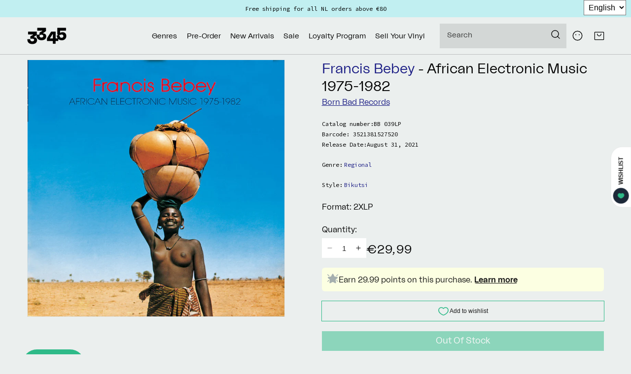

--- FILE ---
content_type: text/css
request_url: https://3345.nl/cdn/shop/t/47/assets/tailwind.css?v=113561839060856005271750947875
body_size: 988
content:
/*!********************************************************************************************************************************************************************************!*\
  !*** css ./node_modules/css-loader/dist/cjs.js??ruleSet[1].rules[0].use[1]!./node_modules/postcss-loader/dist/cjs.js??ruleSet[1].rules[0].use[2]!./source/styles/tailwind.css ***!
  \********************************************************************************************************************************************************************************//*! tailwindcss v4.1.7 | MIT License | https://tailwindcss.com */@layer properties;@layer theme,base,components,utilities;@layer theme{:root,:host{--tw-font-mono: ui-monospace, SFMono-Regular, Menlo, Monaco, Consolas, "Liberation Mono", "Courier New", monospace;--tw-color-red-600: oklch(57.7% .245 27.325);--tw-color-red-700: oklch(50.5% .213 27.518);--tw-color-gray-100: oklch(96.7% .003 264.542);--tw-color-gray-300: oklch(87.2% .01 258.338);--tw-color-gray-700: oklch(37.3% .034 259.733);--tw-color-gray-800: oklch(27.8% .033 256.848);--tw-color-neutral-50: #00000040;--tw-color-white: #fff;--tw-spacing: .25rem;--tw-text-base: 1rem;--tw-text-base--line-height: 1.5 ;--tw-text-lg: 1.125rem;--tw-text-lg--line-height: calc(1.75 / 1.125);--tw-text-xl: 1.4rem;--tw-text-xl--line-height: calc(1.75 / 1.25);--tw-text-2xl: 1.6rem;--tw-text-2xl--line-height: calc(2 / 1.5);--tw-font-weight-light: 300;--tw-font-weight-normal: 400;--tw-font-weight-medium: 500;--tw-font-weight-bold: 700;--tw-default-transition-duration: .15s;--tw-default-transition-timing-function: cubic-bezier(.4, 0, .2, 1)}}@layer utilities{.tw\:absolute{position:absolute}.tw\:relative{position:relative}.tw\:top-0{top:calc(var(--tw-spacing) * 0)}.tw\:left-0{left:calc(var(--tw-spacing) * 0)}.tw\:z-10{z-index:10}.tw\:mx-auto\!{margin-inline:auto!important}.tw\:mt-0\!{margin-top:calc(var(--tw-spacing) * 0)!important}.tw\:mt-1{margin-top:calc(var(--tw-spacing) * 1)}.tw\:mt-2{margin-top:calc(var(--tw-spacing) * 2)}.tw\:mt-4\!{margin-top:calc(var(--tw-spacing) * 4)!important}.tw\:mb-0\!{margin-bottom:calc(var(--tw-spacing) * 0)!important}.tw\:mb-1{margin-bottom:calc(var(--tw-spacing) * 1)}.tw\:mb-2{margin-bottom:calc(var(--tw-spacing) * 2)}.tw\:box-border{box-sizing:border-box}.tw\:block{display:block}.tw\:flex{display:flex}.tw\:hidden{display:none}.tw\:inline-block{display:inline-block}.tw\:w-3\/4{width:75%}.tw\:w-full{width:100%}.tw\:flex-row{flex-direction:row}.tw\:flex-wrap{flex-wrap:wrap}.tw\:items-center{align-items:center}.tw\:items-start{align-items:flex-start}.tw\:gap-2{gap:calc(var(--tw-spacing) * 2)}.tw\:rounded{border-radius:.25rem}.tw\:border{border-style:var(--tw-border-style);border-width:1px}.tw\:border-b{border-bottom-style:var(--tw-border-style);border-bottom-width:1px}.tw\:border-gray-300{border-color:var(--tw-color-gray-300)}.tw\:border-neutral-50{border-color:var(--tw-color-neutral-50)}.tw\:bg-\[\#B0B0B0\]{background-color:#b0b0b0}.tw\:bg-gray-100{background-color:var(--tw-color-gray-100)}.tw\:bg-white{background-color:var(--tw-color-white)}.tw\:p-2{padding:calc(var(--tw-spacing) * 2)}.tw\:px-2{padding-inline:calc(var(--tw-spacing) * 2)}.tw\:px-4{padding-inline:calc(var(--tw-spacing) * 4)}.tw\:py-1{padding-block:calc(var(--tw-spacing) * 1)}.tw\:py-2{padding-block:calc(var(--tw-spacing) * 2)}.tw\:text-center{text-align:center}.tw\:font-mono{font-family:var(--tw-font-mono)}.tw\:text-2xl{font-size:var(--tw-text-2xl);line-height:var(--tw-leading, var(--tw-text-2xl--line-height))}.tw\:text-base{font-size:var(--tw-text-base);line-height:var(--tw-leading, var(--tw-text-base--line-height))}.tw\:text-lg{font-size:var(--tw-text-lg);line-height:var(--tw-leading, var(--tw-text-lg--line-height))}.tw\:text-xl{font-size:var(--tw-text-xl);line-height:var(--tw-leading, var(--tw-text-xl--line-height))}.tw\:text-\[12px\]{font-size:12px}.tw\:text-\[14px\]{font-size:14px}.tw\:leading-none{--tw-leading: 1;line-height:1}.tw\:font-bold{--tw-font-weight: var(--tw-font-weight-bold);font-weight:var(--tw-font-weight-bold)}.tw\:font-light{--tw-font-weight: var(--tw-font-weight-light);font-weight:var(--tw-font-weight-light)}.tw\:font-medium{--tw-font-weight: var(--tw-font-weight-medium);font-weight:var(--tw-font-weight-medium)}.tw\:font-normal{--tw-font-weight: var(--tw-font-weight-normal);font-weight:var(--tw-font-weight-normal)}.tw\:text-gray-700{color:var(--tw-color-gray-700)}.tw\:text-gray-800{color:var(--tw-color-gray-800)}.tw\:text-red-600{color:var(--tw-color-red-600)}.tw\:text-red-700{color:var(--tw-color-red-700)}.tw\:text-white{color:var(--tw-color-white)}.tw\:uppercase{text-transform:uppercase}.tw\:no-underline{text-decoration-line:none}.tw\:underline{text-decoration-line:underline}.tw\:shadow-sm{--tw-shadow: 0 1px 3px 0 var(--tw-shadow-color, rgb(0 0 0 / .1)), 0 1px 2px -1px var(--tw-shadow-color, rgb(0 0 0 / .1));box-shadow:var(--tw-inset-shadow),var(--tw-inset-ring-shadow),var(--tw-ring-offset-shadow),var(--tw-ring-shadow),var(--tw-shadow)}.tw\:transition-colors{transition-property:color,background-color,border-color,outline-color,text-decoration-color,fill,stroke,--tw-gradient-from,--tw-gradient-via,--tw-gradient-to;transition-timing-function:var(--tw-ease, var(--tw-default-transition-timing-function));transition-duration:var(--tw-duration, var(--tw-default-transition-duration))}@media (hover: hover){.tw\:group-hover\:block:is(:where(.tw\:group):hover *){display:block}}@media (hover: hover){.tw\:hover\:bg-gray-100:hover{background-color:var(--tw-color-gray-100)}}@media (hover: hover){.tw\:hover\:shadow-btn-sec:hover{--tw-shadow: 0 0 0 .2rem var(--tw-shadow-color, #B0B0B0);box-shadow:var(--tw-inset-shadow),var(--tw-inset-ring-shadow),var(--tw-ring-offset-shadow),var(--tw-ring-shadow),var(--tw-shadow)}}}@property --tw-border-style{syntax: "*"; inherits: false; initial-value: solid;}@property --tw-leading{syntax: "*"; inherits: false;}@property --tw-font-weight{syntax: "*"; inherits: false;}@property --tw-shadow{syntax: "*"; inherits: false; initial-value: 0 0 #0000;}@property --tw-shadow-color{syntax: "*"; inherits: false;}@property --tw-shadow-alpha{syntax: "<percentage>"; inherits: false; initial-value: 100%;}@property --tw-inset-shadow{syntax: "*"; inherits: false; initial-value: 0 0 #0000;}@property --tw-inset-shadow-color{syntax: "*"; inherits: false;}@property --tw-inset-shadow-alpha{syntax: "<percentage>"; inherits: false; initial-value: 100%;}@property --tw-ring-color{syntax: "*"; inherits: false;}@property --tw-ring-shadow{syntax: "*"; inherits: false; initial-value: 0 0 #0000;}@property --tw-inset-ring-color{syntax: "*"; inherits: false;}@property --tw-inset-ring-shadow{syntax: "*"; inherits: false; initial-value: 0 0 #0000;}@property --tw-ring-inset{syntax: "*"; inherits: false;}@property --tw-ring-offset-width{syntax: "<length>"; inherits: false; initial-value: 0px;}@property --tw-ring-offset-color{syntax: "*"; inherits: false; initial-value: #fff;}@property --tw-ring-offset-shadow{syntax: "*"; inherits: false; initial-value: 0 0 #0000;}@layer properties{@supports ((-webkit-hyphens: none) and (not (margin-trim: inline))) or ((-moz-orient: inline) and (not (color:rgb(from red r g b)))){*,:before,:after,::backdrop{--tw-border-style: solid;--tw-leading: initial;--tw-font-weight: initial;--tw-shadow: 0 0 #0000;--tw-shadow-color: initial;--tw-shadow-alpha: 100%;--tw-inset-shadow: 0 0 #0000;--tw-inset-shadow-color: initial;--tw-inset-shadow-alpha: 100%;--tw-ring-color: initial;--tw-ring-shadow: 0 0 #0000;--tw-inset-ring-color: initial;--tw-inset-ring-shadow: 0 0 #0000;--tw-ring-inset: initial;--tw-ring-offset-width: 0px;--tw-ring-offset-color: #fff;--tw-ring-offset-shadow: 0 0 #0000}}}
/*# sourceMappingURL=/cdn/shop/t/47/assets/tailwind.css.map?v=113561839060856005271750947875 */


--- FILE ---
content_type: text/css
request_url: https://3345.nl/cdn/shop/t/47/assets/component-slider.css?v=53138507929094587281716408726
body_size: -87
content:
slider-component{position:relative;display:block}@media screen and (max-width: 989px){.no-js slider-component .slider{padding-bottom:3rem}}.slider{position:relative;flex-wrap:inherit;overflow-x:auto;scroll-snap-type:x mandatory;scroll-behavior:smooth;-webkit-overflow-scrolling:touch;margin-bottom:1rem}.slider .slider__slide{margin-bottom:0;padding-bottom:0}.slider__slide{scroll-snap-align:start;flex-shrink:0}@media screen and (max-width: 749px){.slider--peek{margin-left:-3rem;margin-right:-3rem}.slider--peek .slider{margin-left:calc(3rem - var(--half-gutter-width));width:calc(100% - (3rem - var(--half-gutter-width)))}.slider.slider--mobile{position:relative;flex-wrap:inherit;overflow-x:auto;scroll-snap-type:x mandatory;scroll-behavior:smooth;scroll-padding-left:1rem;-webkit-overflow-scrolling:touch;margin-bottom:1rem}.slider.slider--mobile .slider__slide{margin-bottom:0;padding-bottom:0}}@media screen and (max-width: 989px){.slider.slider--tablet{position:relative;flex-wrap:inherit;overflow-x:auto;scroll-snap-type:x mandatory;scroll-behavior:smooth;scroll-padding-left:1rem;-webkit-overflow-scrolling:touch;margin-bottom:1rem}.slider.slider--tablet .slider__slide{margin-bottom:0;padding-bottom:0}}.slider{scrollbar-color:rgb(var(--color-foreground)) rgba(var(--color-foreground),.04);-ms-overflow-style:none;scrollbar-width:none}.slider::-webkit-scrollbar{height:.4rem;width:.4rem;display:none}.no-js .slider{-ms-overflow-style:auto;scrollbar-width:auto}.no-js .slider::-webkit-scrollbar{display:initial}.slider::-webkit-scrollbar-thumb{background-color:rgb(var(--color-foreground));border-radius:.4rem;border:0}.slider::-webkit-scrollbar-track{background:rgba(var(--color-foreground),.04);border-radius:.4rem}.slider-counter{margin:0 1.2rem;display:none}.slider-buttons{display:flex;align-items:center;position:absolute;left:-5.25rem;right:-5.25rem;top:40%;justify-content:space-between;z-index:0;width:calc(100% + 10.5rem)}.slider-button{width:5.5rem;height:5.5rem}@media screen and (min-width: 750px){.slider--mobile+.slider-buttons{display:none}}.slider-button{border:none;cursor:pointer;width:44px;height:44px}.slider-button:not([disabled]):hover{color:rgb(var(--color-foreground))}.slider-button .icon{height:1rem}.slider-button[disabled] .icon{color:rgba(var(--color-foreground),.3)}.slider-button--next .icon{margin-right:-.2rem;transform:rotate(-90deg) translate(.15rem)}.slider-button--prev .icon{margin-left:-.2rem;transform:rotate(90deg) translate(-.15rem)}.slider-button--next:not([disabled]):hover .icon{transform:rotate(-90deg) translate(.15rem) scale(1.07)}.slider-button--prev:not([disabled]):hover .icon{transform:rotate(90deg) translate(-.15rem) scale(1.07)}
/*# sourceMappingURL=/cdn/shop/t/47/assets/component-slider.css.map?v=53138507929094587281716408726 */


--- FILE ---
content_type: text/javascript
request_url: https://3345.nl/cdn/shop/t/47/assets/theme.js?v=97117187301334433821716408726
body_size: 19228
content:
var commonjsGlobal=typeof globalThis!="undefined"?globalThis:typeof window!="undefined"?window:typeof global!="undefined"?global:typeof self!="undefined"?self:{},ls_objectFit={exports:{}},lazysizes={exports:{}};(function(module){(function(window2,factory){var lazySizes=factory(window2,window2.document,Date);window2.lazySizes=lazySizes,module.exports&&(module.exports=lazySizes)})(typeof window!="undefined"?window:{},function(window2,document2,Date2){var lazysizes2,lazySizesCfg;if(function(){var prop,lazySizesDefaults={lazyClass:"lazyload",loadedClass:"lazyloaded",loadingClass:"lazyloading",preloadClass:"lazypreload",errorClass:"lazyerror",autosizesClass:"lazyautosizes",fastLoadedClass:"ls-is-cached",iframeLoadMode:0,srcAttr:"data-src",srcsetAttr:"data-srcset",sizesAttr:"data-sizes",minSize:40,customMedia:{},init:!0,expFactor:1.5,hFac:.8,loadMode:2,loadHidden:!0,ricTimeout:0,throttleDelay:125};lazySizesCfg=window2.lazySizesConfig||window2.lazysizesConfig||{};for(prop in lazySizesDefaults)prop in lazySizesCfg||(lazySizesCfg[prop]=lazySizesDefaults[prop])}(),!document2||!document2.getElementsByClassName)return{init:function(){},cfg:lazySizesCfg,noSupport:!0};var docElem=document2.documentElement,supportPicture=window2.HTMLPictureElement,_addEventListener="addEventListener",_getAttribute="getAttribute",addEventListener2=window2[_addEventListener].bind(window2),setTimeout2=window2.setTimeout,requestAnimationFrame=window2.requestAnimationFrame||setTimeout2,requestIdleCallback=window2.requestIdleCallback,regPicture=/^picture$/i,loadEvents=["load","error","lazyincluded","_lazyloaded"],regClassCache={},forEach=Array.prototype.forEach,hasClass=function(ele,cls){return regClassCache[cls]||(regClassCache[cls]=new RegExp("(\\s|^)"+cls+"(\\s|$)")),regClassCache[cls].test(ele[_getAttribute]("class")||"")&&regClassCache[cls]},addClass=function(ele,cls){hasClass(ele,cls)||ele.setAttribute("class",(ele[_getAttribute]("class")||"").trim()+" "+cls)},removeClass=function(ele,cls){var reg;(reg=hasClass(ele,cls))&&ele.setAttribute("class",(ele[_getAttribute]("class")||"").replace(reg," "))},addRemoveLoadEvents=function(dom,fn,add){var action=add?_addEventListener:"removeEventListener";add&&addRemoveLoadEvents(dom,fn),loadEvents.forEach(function(evt){dom[action](evt,fn)})},triggerEvent=function(elem,name,detail,noBubbles,noCancelable){var event=document2.createEvent("Event");return detail||(detail={}),detail.instance=lazysizes2,event.initEvent(name,!noBubbles,!noCancelable),event.detail=detail,elem.dispatchEvent(event),event},updatePolyfill=function(el,full){var polyfill;!supportPicture&&(polyfill=window2.picturefill||lazySizesCfg.pf)?(full&&full.src&&!el[_getAttribute]("srcset")&&el.setAttribute("srcset",full.src),polyfill({reevaluate:!0,elements:[el]})):full&&full.src&&(el.src=full.src)},getCSS=function(elem,style){return(getComputedStyle(elem,null)||{})[style]},getWidth=function(elem,parent,width){for(width=width||elem.offsetWidth;width<lazySizesCfg.minSize&&parent&&!elem._lazysizesWidth;)width=parent.offsetWidth,parent=parent.parentNode;return width},rAF=function(){var running,waiting,firstFns=[],secondFns=[],fns=firstFns,run=function(){var runFns=fns;for(fns=firstFns.length?secondFns:firstFns,running=!0,waiting=!1;runFns.length;)runFns.shift()();running=!1},rafBatch=function(fn,queue){running&&!queue?fn.apply(this,arguments):(fns.push(fn),waiting||(waiting=!0,(document2.hidden?setTimeout2:requestAnimationFrame)(run)))};return rafBatch._lsFlush=run,rafBatch}(),rAFIt=function(fn,simple){return simple?function(){rAF(fn)}:function(){var that=this,args=arguments;rAF(function(){fn.apply(that,args)})}},throttle=function(fn){var running,lastTime=0,gDelay=lazySizesCfg.throttleDelay,rICTimeout=lazySizesCfg.ricTimeout,run=function(){running=!1,lastTime=Date2.now(),fn()},idleCallback=requestIdleCallback&&rICTimeout>49?function(){requestIdleCallback(run,{timeout:rICTimeout}),rICTimeout!==lazySizesCfg.ricTimeout&&(rICTimeout=lazySizesCfg.ricTimeout)}:rAFIt(function(){setTimeout2(run)},!0);return function(isPriority){var delay;(isPriority=isPriority===!0)&&(rICTimeout=33),!running&&(running=!0,delay=gDelay-(Date2.now()-lastTime),delay<0&&(delay=0),isPriority||delay<9?idleCallback():setTimeout2(idleCallback,delay))}},debounce=function(func){var timeout,timestamp,wait=99,run=function(){timeout=null,func()},later=function(){var last=Date2.now()-timestamp;last<wait?setTimeout2(later,wait-last):(requestIdleCallback||run)(run)};return function(){timestamp=Date2.now(),timeout||(timeout=setTimeout2(later,wait))}},loader=function(){var preloadElems,isCompleted,resetPreloadingTimer,loadMode,started,eLvW,elvH,eLtop,eLleft,eLright,eLbottom,isBodyHidden,regImg=/^img$/i,regIframe=/^iframe$/i,supportScroll="onscroll"in window2&&!/(gle|ing)bot/.test(navigator.userAgent),shrinkExpand=0,currentExpand=0,isLoading=0,lowRuns=-1,resetPreloading=function(e){isLoading--,(!e||isLoading<0||!e.target)&&(isLoading=0)},isVisible=function(elem){return isBodyHidden==null&&(isBodyHidden=getCSS(document2.body,"visibility")=="hidden"),isBodyHidden||!(getCSS(elem.parentNode,"visibility")=="hidden"&&getCSS(elem,"visibility")=="hidden")},isNestedVisible=function(elem,elemExpand){var outerRect,parent=elem,visible=isVisible(elem);for(eLtop-=elemExpand,eLbottom+=elemExpand,eLleft-=elemExpand,eLright+=elemExpand;visible&&(parent=parent.offsetParent)&&parent!=document2.body&&parent!=docElem;)visible=(getCSS(parent,"opacity")||1)>0,visible&&getCSS(parent,"overflow")!="visible"&&(outerRect=parent.getBoundingClientRect(),visible=eLright>outerRect.left&&eLleft<outerRect.right&&eLbottom>outerRect.top-1&&eLtop<outerRect.bottom+1);return visible},checkElements=function(){var eLlen,i,rect,autoLoadElem,loadedSomething,elemExpand,elemNegativeExpand,elemExpandVal,beforeExpandVal,defaultExpand,preloadExpand,hFac,lazyloadElems=lazysizes2.elements;if((loadMode=lazySizesCfg.loadMode)&&isLoading<8&&(eLlen=lazyloadElems.length)){for(i=0,lowRuns++;i<eLlen;i++)if(!(!lazyloadElems[i]||lazyloadElems[i]._lazyRace)){if(!supportScroll||lazysizes2.prematureUnveil&&lazysizes2.prematureUnveil(lazyloadElems[i])){unveilElement(lazyloadElems[i]);continue}if((!(elemExpandVal=lazyloadElems[i][_getAttribute]("data-expand"))||!(elemExpand=elemExpandVal*1))&&(elemExpand=currentExpand),defaultExpand||(defaultExpand=!lazySizesCfg.expand||lazySizesCfg.expand<1?docElem.clientHeight>500&&docElem.clientWidth>500?500:370:lazySizesCfg.expand,lazysizes2._defEx=defaultExpand,preloadExpand=defaultExpand*lazySizesCfg.expFactor,hFac=lazySizesCfg.hFac,isBodyHidden=null,currentExpand<preloadExpand&&isLoading<1&&lowRuns>2&&loadMode>2&&!document2.hidden?(currentExpand=preloadExpand,lowRuns=0):loadMode>1&&lowRuns>1&&isLoading<6?currentExpand=defaultExpand:currentExpand=shrinkExpand),beforeExpandVal!==elemExpand&&(eLvW=innerWidth+elemExpand*hFac,elvH=innerHeight+elemExpand,elemNegativeExpand=elemExpand*-1,beforeExpandVal=elemExpand),rect=lazyloadElems[i].getBoundingClientRect(),(eLbottom=rect.bottom)>=elemNegativeExpand&&(eLtop=rect.top)<=elvH&&(eLright=rect.right)>=elemNegativeExpand*hFac&&(eLleft=rect.left)<=eLvW&&(eLbottom||eLright||eLleft||eLtop)&&(lazySizesCfg.loadHidden||isVisible(lazyloadElems[i]))&&(isCompleted&&isLoading<3&&!elemExpandVal&&(loadMode<3||lowRuns<4)||isNestedVisible(lazyloadElems[i],elemExpand))){if(unveilElement(lazyloadElems[i]),loadedSomething=!0,isLoading>9)break}else!loadedSomething&&isCompleted&&!autoLoadElem&&isLoading<4&&lowRuns<4&&loadMode>2&&(preloadElems[0]||lazySizesCfg.preloadAfterLoad)&&(preloadElems[0]||!elemExpandVal&&(eLbottom||eLright||eLleft||eLtop||lazyloadElems[i][_getAttribute](lazySizesCfg.sizesAttr)!="auto"))&&(autoLoadElem=preloadElems[0]||lazyloadElems[i])}autoLoadElem&&!loadedSomething&&unveilElement(autoLoadElem)}},throttledCheckElements=throttle(checkElements),switchLoadingClass=function(e){var elem=e.target;if(elem._lazyCache){delete elem._lazyCache;return}resetPreloading(e),addClass(elem,lazySizesCfg.loadedClass),removeClass(elem,lazySizesCfg.loadingClass),addRemoveLoadEvents(elem,rafSwitchLoadingClass),triggerEvent(elem,"lazyloaded")},rafedSwitchLoadingClass=rAFIt(switchLoadingClass),rafSwitchLoadingClass=function(e){rafedSwitchLoadingClass({target:e.target})},changeIframeSrc=function(elem,src){var loadMode2=elem.getAttribute("data-load-mode")||lazySizesCfg.iframeLoadMode;loadMode2==0?elem.contentWindow.location.replace(src):loadMode2==1&&(elem.src=src)},handleSources=function(source){var customMedia,sourceSrcset=source[_getAttribute](lazySizesCfg.srcsetAttr);(customMedia=lazySizesCfg.customMedia[source[_getAttribute]("data-media")||source[_getAttribute]("media")])&&source.setAttribute("media",customMedia),sourceSrcset&&source.setAttribute("srcset",sourceSrcset)},lazyUnveil=rAFIt(function(elem,detail,isAuto,sizes,isImg){var src,srcset,parent,isPicture,event,firesLoad;(event=triggerEvent(elem,"lazybeforeunveil",detail)).defaultPrevented||(sizes&&(isAuto?addClass(elem,lazySizesCfg.autosizesClass):elem.setAttribute("sizes",sizes)),srcset=elem[_getAttribute](lazySizesCfg.srcsetAttr),src=elem[_getAttribute](lazySizesCfg.srcAttr),isImg&&(parent=elem.parentNode,isPicture=parent&&regPicture.test(parent.nodeName||"")),firesLoad=detail.firesLoad||"src"in elem&&(srcset||src||isPicture),event={target:elem},addClass(elem,lazySizesCfg.loadingClass),firesLoad&&(clearTimeout(resetPreloadingTimer),resetPreloadingTimer=setTimeout2(resetPreloading,2500),addRemoveLoadEvents(elem,rafSwitchLoadingClass,!0)),isPicture&&forEach.call(parent.getElementsByTagName("source"),handleSources),srcset?elem.setAttribute("srcset",srcset):src&&!isPicture&&(regIframe.test(elem.nodeName)?changeIframeSrc(elem,src):elem.src=src),isImg&&(srcset||isPicture)&&updatePolyfill(elem,{src:src})),elem._lazyRace&&delete elem._lazyRace,removeClass(elem,lazySizesCfg.lazyClass),rAF(function(){var isLoaded=elem.complete&&elem.naturalWidth>1;(!firesLoad||isLoaded)&&(isLoaded&&addClass(elem,lazySizesCfg.fastLoadedClass),switchLoadingClass(event),elem._lazyCache=!0,setTimeout2(function(){"_lazyCache"in elem&&delete elem._lazyCache},9)),elem.loading=="lazy"&&isLoading--},!0)}),unveilElement=function(elem){if(!elem._lazyRace){var detail,isImg=regImg.test(elem.nodeName),sizes=isImg&&(elem[_getAttribute](lazySizesCfg.sizesAttr)||elem[_getAttribute]("sizes")),isAuto=sizes=="auto";(isAuto||!isCompleted)&&isImg&&(elem[_getAttribute]("src")||elem.srcset)&&!elem.complete&&!hasClass(elem,lazySizesCfg.errorClass)&&hasClass(elem,lazySizesCfg.lazyClass)||(detail=triggerEvent(elem,"lazyunveilread").detail,isAuto&&autoSizer.updateElem(elem,!0,elem.offsetWidth),elem._lazyRace=!0,isLoading++,lazyUnveil(elem,detail,isAuto,sizes,isImg))}},afterScroll=debounce(function(){lazySizesCfg.loadMode=3,throttledCheckElements()}),altLoadmodeScrollListner=function(){lazySizesCfg.loadMode==3&&(lazySizesCfg.loadMode=2),afterScroll()},onload=function(){if(!isCompleted){if(Date2.now()-started<999){setTimeout2(onload,999);return}isCompleted=!0,lazySizesCfg.loadMode=3,throttledCheckElements(),addEventListener2("scroll",altLoadmodeScrollListner,!0)}};return{_:function(){started=Date2.now(),lazysizes2.elements=document2.getElementsByClassName(lazySizesCfg.lazyClass),preloadElems=document2.getElementsByClassName(lazySizesCfg.lazyClass+" "+lazySizesCfg.preloadClass),addEventListener2("scroll",throttledCheckElements,!0),addEventListener2("resize",throttledCheckElements,!0),addEventListener2("pageshow",function(e){if(e.persisted){var loadingElements=document2.querySelectorAll("."+lazySizesCfg.loadingClass);loadingElements.length&&loadingElements.forEach&&requestAnimationFrame(function(){loadingElements.forEach(function(img){img.complete&&unveilElement(img)})})}}),window2.MutationObserver?new MutationObserver(throttledCheckElements).observe(docElem,{childList:!0,subtree:!0,attributes:!0}):(docElem[_addEventListener]("DOMNodeInserted",throttledCheckElements,!0),docElem[_addEventListener]("DOMAttrModified",throttledCheckElements,!0),setInterval(throttledCheckElements,999)),addEventListener2("hashchange",throttledCheckElements,!0),["focus","mouseover","click","load","transitionend","animationend"].forEach(function(name){document2[_addEventListener](name,throttledCheckElements,!0)}),/d$|^c/.test(document2.readyState)?onload():(addEventListener2("load",onload),document2[_addEventListener]("DOMContentLoaded",throttledCheckElements),setTimeout2(onload,2e4)),lazysizes2.elements.length?(checkElements(),rAF._lsFlush()):throttledCheckElements()},checkElems:throttledCheckElements,unveil:unveilElement,_aLSL:altLoadmodeScrollListner}}(),autoSizer=function(){var autosizesElems,sizeElement=rAFIt(function(elem,parent,event,width){var sources,i,len;if(elem._lazysizesWidth=width,width+="px",elem.setAttribute("sizes",width),regPicture.test(parent.nodeName||""))for(sources=parent.getElementsByTagName("source"),i=0,len=sources.length;i<len;i++)sources[i].setAttribute("sizes",width);event.detail.dataAttr||updatePolyfill(elem,event.detail)}),getSizeElement=function(elem,dataAttr,width){var event,parent=elem.parentNode;parent&&(width=getWidth(elem,parent,width),event=triggerEvent(elem,"lazybeforesizes",{width:width,dataAttr:!!dataAttr}),event.defaultPrevented||(width=event.detail.width,width&&width!==elem._lazysizesWidth&&sizeElement(elem,parent,event,width)))},updateElementsSizes=function(){var i,len=autosizesElems.length;if(len)for(i=0;i<len;i++)getSizeElement(autosizesElems[i])},debouncedUpdateElementsSizes=debounce(updateElementsSizes);return{_:function(){autosizesElems=document2.getElementsByClassName(lazySizesCfg.autosizesClass),addEventListener2("resize",debouncedUpdateElementsSizes)},checkElems:debouncedUpdateElementsSizes,updateElem:getSizeElement}}(),init=function(){!init.i&&document2.getElementsByClassName&&(init.i=!0,autoSizer._(),loader._())};return setTimeout2(function(){lazySizesCfg.init&&init()}),lazysizes2={cfg:lazySizesCfg,autoSizer:autoSizer,loader:loader,init:init,uP:updatePolyfill,aC:addClass,rC:removeClass,hC:hasClass,fire:triggerEvent,gW:getWidth,rAF:rAF},lazysizes2})})(lazysizes),function(module){(function(window2,factory){if(window2){var globalInstall=function(initialEvent){factory(window2.lazySizes,initialEvent),window2.removeEventListener("lazyunveilread",globalInstall,!0)};factory=factory.bind(null,window2,window2.document),module.exports?factory(lazysizes.exports):window2.lazySizes?globalInstall():window2.addEventListener("lazyunveilread",globalInstall,!0)}})(typeof window!="undefined"?window:0,function(window2,document2,lazySizes,initialEvent){var cloneElementClass,style=document2.createElement("a").style,fitSupport="objectFit"in style,positionSupport=fitSupport&&"objectPosition"in style,regCssFit=/object-fit["']*\s*:\s*["']*(contain|cover)/,regCssPosition=/object-position["']*\s*:\s*["']*(.+?)(?=($|,|'|"|;))/,blankSrc="[data-uri]",regBgUrlEscape=/\(|\)|'/,positionDefaults={center:"center","50% 50%":"center"};function getObject(element){var css=getComputedStyle(element,null)||{},content=css.fontFamily||"",objectFit=content.match(regCssFit)||"",objectPosition=objectFit&&content.match(regCssPosition)||"";return objectPosition&&(objectPosition=objectPosition[1]),{fit:objectFit&&objectFit[1]||"",position:positionDefaults[objectPosition]||objectPosition||"center"}}function generateStyleClass(){if(!cloneElementClass){var styleElement=document2.createElement("style");cloneElementClass=lazySizes.cfg.objectFitClass||"lazysizes-display-clone",document2.querySelector("head").appendChild(styleElement)}}function removePrevClone(element){var prev=element.previousElementSibling;prev&&lazySizes.hC(prev,cloneElementClass)&&(prev.parentNode.removeChild(prev),element.style.position=prev.getAttribute("data-position")||"",element.style.visibility=prev.getAttribute("data-visibility")||"")}function initFix(element,config){var switchClassesAdded,addedSrc,styleElement,styleElementStyle,lazysizesCfg=lazySizes.cfg,onChange=function(){var src=element.currentSrc||element.src;src&&addedSrc!==src&&(addedSrc=src,styleElementStyle.backgroundImage="url("+(regBgUrlEscape.test(src)?JSON.stringify(src):src)+")",switchClassesAdded||(switchClassesAdded=!0,lazySizes.rC(styleElement,lazysizesCfg.loadingClass),lazySizes.aC(styleElement,lazysizesCfg.loadedClass)))},rafedOnChange=function(){lazySizes.rAF(onChange)};element._lazysizesParentFit=config.fit,element.addEventListener("lazyloaded",rafedOnChange,!0),element.addEventListener("load",rafedOnChange,!0),lazySizes.rAF(function(){var hideElement=element,container=element.parentNode;container.nodeName.toUpperCase()=="PICTURE"&&(hideElement=container,container=container.parentNode),removePrevClone(hideElement),cloneElementClass||generateStyleClass(),styleElement=element.cloneNode(!1),styleElementStyle=styleElement.style,styleElement.addEventListener("load",function(){var curSrc=styleElement.currentSrc||styleElement.src;curSrc&&curSrc!=blankSrc&&(styleElement.src=blankSrc,styleElement.srcset="")}),lazySizes.rC(styleElement,lazysizesCfg.loadedClass),lazySizes.rC(styleElement,lazysizesCfg.lazyClass),lazySizes.rC(styleElement,lazysizesCfg.autosizesClass),lazySizes.aC(styleElement,lazysizesCfg.loadingClass),lazySizes.aC(styleElement,cloneElementClass),["data-parent-fit","data-parent-container","data-object-fit-polyfilled",lazysizesCfg.srcsetAttr,lazysizesCfg.srcAttr].forEach(function(attr){styleElement.removeAttribute(attr)}),styleElement.src=blankSrc,styleElement.srcset="",styleElementStyle.backgroundRepeat="no-repeat",styleElementStyle.backgroundPosition=config.position,styleElementStyle.backgroundSize=config.fit,styleElement.setAttribute("data-position",hideElement.style.position),styleElement.setAttribute("data-visibility",hideElement.style.visibility),hideElement.style.visibility="hidden",hideElement.style.position="absolute",element.setAttribute("data-parent-fit",config.fit),element.setAttribute("data-parent-container","prev"),element.setAttribute("data-object-fit-polyfilled",""),element._objectFitPolyfilledDisplay=styleElement,container.insertBefore(styleElement,hideElement),element._lazysizesParentFit&&delete element._lazysizesParentFit,element.complete&&onChange()})}if(!fitSupport||!positionSupport){var onRead=function(e){if(e.detail.instance==lazySizes){var element=e.target,obj=getObject(element);return obj.fit&&(!fitSupport||obj.position!="center")?(initFix(element,obj),!0):!1}};window2.addEventListener("lazybeforesizes",function(e){if(e.detail.instance==lazySizes){var element=e.target;element.getAttribute("data-object-fit-polyfilled")!=null&&!element._objectFitPolyfilledDisplay&&(onRead(e)||lazySizes.rAF(function(){element.removeAttribute("data-object-fit-polyfilled")}))}}),window2.addEventListener("lazyunveilread",onRead,!0),initialEvent&&initialEvent.detail&&onRead(initialEvent)}})}(ls_objectFit);var ls_parentFit={exports:{}};(function(module){(function(window2,factory){if(window2){var globalInstall=function(){factory(window2.lazySizes),window2.removeEventListener("lazyunveilread",globalInstall,!0)};factory=factory.bind(null,window2,window2.document),module.exports?factory(lazysizes.exports):window2.lazySizes?globalInstall():window2.addEventListener("lazyunveilread",globalInstall,!0)}})(typeof window!="undefined"?window:0,function(window2,document2,lazySizes){if(window2.addEventListener){var regDescriptors=/\s+(\d+)(w|h)\s+(\d+)(w|h)/,regCssFit=/parent-fit["']*\s*:\s*["']*(contain|cover|width)/,regCssObject=/parent-container["']*\s*:\s*["']*(.+?)(?=(\s|$|,|'|"|;))/,regPicture=/^picture$/i,cfg=lazySizes.cfg,getCSS=function(elem){return getComputedStyle(elem,null)||{}},parentFit={getParent:function(element,parentSel){var parent=element,parentNode=element.parentNode;return(!parentSel||parentSel=="prev")&&parentNode&&regPicture.test(parentNode.nodeName||"")&&(parentNode=parentNode.parentNode),parentSel!="self"&&(parentSel=="prev"?parent=element.previousElementSibling:parentSel&&(parentNode.closest||window2.jQuery)?parent=(parentNode.closest?parentNode.closest(parentSel):jQuery(parentNode).closest(parentSel)[0])||parentNode:parent=parentNode),parent},getFit:function(element){var tmpMatch,parentObj,css=getCSS(element),content=css.content||css.fontFamily,obj={fit:element._lazysizesParentFit||element.getAttribute("data-parent-fit")};return!obj.fit&&content&&(tmpMatch=content.match(regCssFit))&&(obj.fit=tmpMatch[1]),obj.fit?(parentObj=element._lazysizesParentContainer||element.getAttribute("data-parent-container"),!parentObj&&content&&(tmpMatch=content.match(regCssObject))&&(parentObj=tmpMatch[1]),obj.parent=parentFit.getParent(element,parentObj)):obj.fit=css.objectFit,obj},getImageRatio:function(element){var i,srcset,media,ratio,match,width,height,parent=element.parentNode,elements=parent&&regPicture.test(parent.nodeName||"")?parent.querySelectorAll("source, img"):[element];for(i=0;i<elements.length;i++)if(element=elements[i],srcset=element.getAttribute(cfg.srcsetAttr)||element.getAttribute("srcset")||element.getAttribute("data-pfsrcset")||element.getAttribute("data-risrcset")||"",media=element._lsMedia||element.getAttribute("media"),media=cfg.customMedia[element.getAttribute("data-media")||media]||media,srcset&&(!media||(window2.matchMedia&&matchMedia(media)||{}).matches)){ratio=parseFloat(element.getAttribute("data-aspectratio")),ratio||(match=srcset.match(regDescriptors),match?match[2]=="w"?(width=match[1],height=match[3]):(width=match[3],height=match[1]):(width=element.getAttribute("width"),height=element.getAttribute("height")),ratio=width/height);break}return ratio},calculateSize:function(element,width){var displayRatio,height,imageRatio,retWidth,fitObj=this.getFit(element),fit=fitObj.fit,fitElem=fitObj.parent;return fit!="width"&&(fit!="contain"&&fit!="cover"||!(imageRatio=this.getImageRatio(element)))?width:(fitElem?width=fitElem.clientWidth:fitElem=element,retWidth=width,fit=="width"?retWidth=width:(height=fitElem.clientHeight,(displayRatio=width/height)&&(fit=="cover"&&displayRatio<imageRatio||fit=="contain"&&displayRatio>imageRatio)&&(retWidth=width*(imageRatio/displayRatio))),retWidth)}};lazySizes.parentFit=parentFit,document2.addEventListener("lazybeforesizes",function(e){if(!(e.defaultPrevented||e.detail.instance!=lazySizes)){var element=e.target;e.detail.width=parentFit.calculateSize(element,e.detail.width)}})}})})(ls_parentFit);var ls_rias={exports:{}};(function(module){(function(window2,factory){var globalInstall=function(){factory(window2.lazySizes),window2.removeEventListener("lazyunveilread",globalInstall,!0)};factory=factory.bind(null,window2,window2.document),module.exports?factory(lazysizes.exports):window2.lazySizes?globalInstall():window2.addEventListener("lazyunveilread",globalInstall,!0)})(window,function(window2,document2,lazySizes){var config,riasCfg,lazySizesCfg=lazySizes.cfg,replaceTypes={string:1,number:1},regNumber=/^\-*\+*\d+\.*\d*$/,regPicture=/^picture$/i,regWidth=/\s*\{\s*width\s*\}\s*/i,regHeight=/\s*\{\s*height\s*\}\s*/i,regPlaceholder=/\s*\{\s*([a-z0-9]+)\s*\}\s*/ig,regObj=/^\[.*\]|\{.*\}$/,regAllowedSizes=/^(?:auto|\d+(px)?)$/,anchor=document2.createElement("a"),img=document2.createElement("img"),buggySizes="srcset"in img&&!("sizes"in img),supportPicture=!!window2.HTMLPictureElement&&!buggySizes;(function(){var prop,noop=function(){},riasDefaults={prefix:"",postfix:"",srcAttr:"data-src",absUrl:!1,modifyOptions:noop,widthmap:{},ratio:!1,traditionalRatio:!1,aspectratio:!1};config=lazySizes&&lazySizes.cfg,config.supportsType||(config.supportsType=function(type){return!type}),config.rias||(config.rias={}),riasCfg=config.rias,"widths"in riasCfg||(riasCfg.widths=[],function(widths){for(var width,i=0;!width||width<3e3;)i+=5,i>30&&(i+=1),width=36*i,widths.push(width)}(riasCfg.widths));for(prop in riasDefaults)prop in riasCfg||(riasCfg[prop]=riasDefaults[prop])})();function getElementOptions(elem,src,options){var attr,parent,setOption,prop,opts,elemStyles=window2.getComputedStyle(elem);if(!options)parent=elem.parentNode,options={isPicture:!!(parent&&regPicture.test(parent.nodeName||""))};else{opts={};for(prop in options)opts[prop]=options[prop];options=opts}setOption=function(attr2,run){var attrVal=elem.getAttribute("data-"+attr2);if(!attrVal){var styles=elemStyles.getPropertyValue("--ls-"+attr2);styles&&(attrVal=styles.trim())}if(attrVal){if(attrVal=="true")attrVal=!0;else if(attrVal=="false")attrVal=!1;else if(regNumber.test(attrVal))attrVal=parseFloat(attrVal);else if(typeof riasCfg[attr2]=="function")attrVal=riasCfg[attr2](elem,attrVal);else if(regObj.test(attrVal))try{attrVal=JSON.parse(attrVal)}catch(e){}options[attr2]=attrVal}else attr2 in riasCfg&&typeof riasCfg[attr2]!="function"&&!options[attr2]?options[attr2]=riasCfg[attr2]:run&&typeof riasCfg[attr2]=="function"&&(options[attr2]=riasCfg[attr2](elem,attrVal))};for(attr in riasCfg)setOption(attr);return src.replace(regPlaceholder,function(full,match){match in options||setOption(match,!0)}),options}function replaceUrlProps(url,options){var candidates=[],replaceFn=function(full,match){return replaceTypes[typeof options[match]]?options[match]:full};return candidates.srcset=[],options.absUrl&&(anchor.setAttribute("href",url),url=anchor.href),url=((options.prefix||"")+url+(options.postfix||"")).replace(regPlaceholder,replaceFn),options.widths.forEach(function(width){var widthAlias=options.widthmap[width]||width,ratio=options.aspectratio||options.ratio,traditionalRatio=!options.aspectratio&&riasCfg.traditionalRatio,candidate={u:url.replace(regWidth,widthAlias).replace(regHeight,ratio?Math.round(traditionalRatio?width*ratio:width/ratio):""),w:width};candidates.push(candidate),candidates.srcset.push(candidate.c=candidate.u+" "+width+"w")}),candidates}function setSrc(src,opts,elem){var elemW=0,elemH=0,sizeElement=elem;if(src){if(opts.ratio==="container"){for(elemW=sizeElement.scrollWidth,elemH=sizeElement.scrollHeight;(!elemW||!elemH)&&sizeElement!==document2;)sizeElement=sizeElement.parentNode,elemW=sizeElement.scrollWidth,elemH=sizeElement.scrollHeight;elemW&&elemH&&(opts.ratio=opts.traditionalRatio?elemH/elemW:elemW/elemH)}src=replaceUrlProps(src,opts),src.isPicture=opts.isPicture,buggySizes&&elem.nodeName.toUpperCase()=="IMG"?elem.removeAttribute(config.srcsetAttr):elem.setAttribute(config.srcsetAttr,src.srcset.join(", ")),Object.defineProperty(elem,"_lazyrias",{value:src,writable:!0})}}function createAttrObject(elem,src){var opts=getElementOptions(elem,src);return riasCfg.modifyOptions.call(elem,{target:elem,details:opts,detail:opts}),lazySizes.fire(elem,"lazyriasmodifyoptions",opts),opts}function getSrc(elem){return elem.getAttribute(elem.getAttribute("data-srcattr")||riasCfg.srcAttr)||elem.getAttribute(config.srcsetAttr)||elem.getAttribute(config.srcAttr)||elem.getAttribute("data-pfsrcset")||""}addEventListener("lazybeforesizes",function(e){if(e.detail.instance==lazySizes){var elem,src,elemOpts,sourceOpts,parent,sources,i,len,sourceSrc,sizes,detail,hasPlaceholder,modified,emptyList;if(elem=e.target,!(!e.detail.dataAttr||e.defaultPrevented||riasCfg.disabled||!((sizes=elem.getAttribute(config.sizesAttr)||elem.getAttribute("sizes"))&&regAllowedSizes.test(sizes)))){if(src=getSrc(elem),elemOpts=createAttrObject(elem,src),hasPlaceholder=regWidth.test(elemOpts.prefix)||regWidth.test(elemOpts.postfix),elemOpts.isPicture&&(parent=elem.parentNode))for(sources=parent.getElementsByTagName("source"),i=0,len=sources.length;i<len;i++)(hasPlaceholder||regWidth.test(sourceSrc=getSrc(sources[i])))&&(sourceOpts=getElementOptions(sources[i],sourceSrc,elemOpts),setSrc(sourceSrc,sourceOpts,sources[i]),modified=!0);hasPlaceholder||regWidth.test(src)?(setSrc(src,elemOpts,elem),modified=!0):modified&&(emptyList=[],emptyList.srcset=[],emptyList.isPicture=!0,Object.defineProperty(elem,"_lazyrias",{value:emptyList,writable:!0})),modified&&(supportPicture?elem.removeAttribute(config.srcAttr):sizes!="auto"&&(detail={width:parseInt(sizes,10)},polyfill({target:elem,detail:detail})))}}},!0);var polyfill=function(){var ascendingSort=function(a,b){return a.w-b.w},reduceCandidate=function(srces){var lowerCandidate,bonusFactor,len=srces.length,candidate=srces[len-1],i=0;for(i;i<len;i++)if(candidate=srces[i],candidate.d=candidate.w/srces.w,candidate.d>=srces.d){!candidate.cached&&(lowerCandidate=srces[i-1])&&lowerCandidate.d>srces.d-.13*Math.pow(srces.d,2.2)&&(bonusFactor=Math.pow(lowerCandidate.d-.6,1.6),lowerCandidate.cached&&(lowerCandidate.d+=.15*bonusFactor),lowerCandidate.d+(candidate.d-srces.d)*bonusFactor>srces.d&&(candidate=lowerCandidate));break}return candidate},getWSet=function(elem,testPicture){var src;return!elem._lazyrias&&lazySizes.pWS&&(src=lazySizes.pWS(elem.getAttribute(config.srcsetAttr||""))).length&&(Object.defineProperty(elem,"_lazyrias",{value:src,writable:!0}),testPicture&&elem.parentNode&&(src.isPicture=elem.parentNode.nodeName.toUpperCase()=="PICTURE")),elem._lazyrias},getX=function(elem){var dpr=window2.devicePixelRatio||1,optimum=lazySizes.getX&&lazySizes.getX(elem);return Math.min(optimum||dpr,2.4,dpr)},getCandidate=function(elem,width){var sources,i,len,media,srces,src;if(srces=elem._lazyrias,srces.isPicture&&window2.matchMedia){for(i=0,sources=elem.parentNode.getElementsByTagName("source"),len=sources.length;i<len;i++)if(getWSet(sources[i])&&!sources[i].getAttribute("type")&&(!(media=sources[i].getAttribute("media"))||(matchMedia(media)||{}).matches)){srces=sources[i]._lazyrias;break}}return(!srces.w||srces.w<width)&&(srces.w=width,srces.d=getX(elem),src=reduceCandidate(srces.sort(ascendingSort))),src},polyfill2=function(e){if(e.detail.instance==lazySizes){var candidate,elem=e.target;if(!buggySizes&&(window2.respimage||window2.picturefill||lazySizesCfg.pf)){document2.removeEventListener("lazybeforesizes",polyfill2);return}!("_lazyrias"in elem)&&(!e.detail.dataAttr||!getWSet(elem,!0))||(candidate=getCandidate(elem,e.detail.width),candidate&&candidate.u&&elem._lazyrias.cur!=candidate.u&&(elem._lazyrias.cur=candidate.u,candidate.cached=!0,lazySizes.rAF(function(){elem.setAttribute(config.srcAttr,candidate.u),elem.setAttribute("src",candidate.u)})))}};return supportPicture?polyfill2=function(){}:addEventListener("lazybeforesizes",polyfill2),polyfill2}()})})(ls_rias);var ls_bgset={exports:{}};(function(module){(function(window2,factory){var globalInstall=function(){factory(window2.lazySizes),window2.removeEventListener("lazyunveilread",globalInstall,!0)};factory=factory.bind(null,window2,window2.document),module.exports?factory(lazysizes.exports):window2.lazySizes?globalInstall():window2.addEventListener("lazyunveilread",globalInstall,!0)})(window,function(window2,document2,lazySizes){if(window2.addEventListener){var lazySizesCfg=lazySizes.cfg,regWhite=/\s+/g,regSplitSet=/\s*\|\s+|\s+\|\s*/g,regSource=/^(.+?)(?:\s+\[\s*(.+?)\s*\])(?:\s+\[\s*(.+?)\s*\])?$/,regType=/^\s*\(*\s*type\s*:\s*(.+?)\s*\)*\s*$/,regBgUrlEscape=/\(|\)|'/,allowedBackgroundSize={contain:1,cover:1},proxyWidth=function(elem){var width=lazySizes.gW(elem,elem.parentNode);return(!elem._lazysizesWidth||width>elem._lazysizesWidth)&&(elem._lazysizesWidth=width),elem._lazysizesWidth},getBgSize=function(elem){var bgSize;return bgSize=(getComputedStyle(elem)||{getPropertyValue:function(){}}).getPropertyValue("background-size"),!allowedBackgroundSize[bgSize]&&allowedBackgroundSize[elem.style.backgroundSize]&&(bgSize=elem.style.backgroundSize),bgSize},setTypeOrMedia=function(source,match){if(match){var typeMatch=match.match(regType);typeMatch&&typeMatch[1]?source.setAttribute("type",typeMatch[1]):source.setAttribute("media",lazySizesCfg.customMedia[match]||match)}},createPicture=function(sets,elem,img){var picture=document2.createElement("picture"),sizes=elem.getAttribute(lazySizesCfg.sizesAttr),ratio=elem.getAttribute("data-ratio"),optimumx=elem.getAttribute("data-optimumx");elem._lazybgset&&elem._lazybgset.parentNode==elem&&elem.removeChild(elem._lazybgset),Object.defineProperty(img,"_lazybgset",{value:elem,writable:!0}),Object.defineProperty(elem,"_lazybgset",{value:picture,writable:!0}),sets=sets.replace(regWhite," ").split(regSplitSet),picture.style.display="none",img.className=lazySizesCfg.lazyClass,sets.length==1&&!sizes&&(sizes="auto"),sets.forEach(function(set){var match,source=document2.createElement("source");sizes&&sizes!="auto"&&source.setAttribute("sizes",sizes),(match=set.match(regSource))?(source.setAttribute(lazySizesCfg.srcsetAttr,match[1]),setTypeOrMedia(source,match[2]),setTypeOrMedia(source,match[3])):source.setAttribute(lazySizesCfg.srcsetAttr,set),picture.appendChild(source)}),sizes&&(img.setAttribute(lazySizesCfg.sizesAttr,sizes),elem.removeAttribute(lazySizesCfg.sizesAttr),elem.removeAttribute("sizes")),optimumx&&img.setAttribute("data-optimumx",optimumx),ratio&&img.setAttribute("data-ratio",ratio),picture.appendChild(img),elem.appendChild(picture)},proxyLoad=function(e){if(e.target._lazybgset){var image=e.target,elem=image._lazybgset,bg=image.currentSrc||image.src;if(bg){var useSrc=regBgUrlEscape.test(bg)?JSON.stringify(bg):bg,event=lazySizes.fire(elem,"bgsetproxy",{src:bg,useSrc:useSrc,fullSrc:null});event.defaultPrevented||(elem.style.backgroundImage=event.detail.fullSrc||"url("+event.detail.useSrc+")")}image._lazybgsetLoading&&(lazySizes.fire(elem,"_lazyloaded",{},!1,!0),delete image._lazybgsetLoading)}};addEventListener("lazybeforeunveil",function(e){var set,image,elem;e.defaultPrevented||!(set=e.target.getAttribute("data-bgset"))||(elem=e.target,image=document2.createElement("img"),image.alt="",image._lazybgsetLoading=!0,e.detail.firesLoad=!0,createPicture(set,elem,image),setTimeout(function(){lazySizes.loader.unveil(image),lazySizes.rAF(function(){lazySizes.fire(image,"_lazyloaded",{},!0,!0),image.complete&&proxyLoad({target:image})})}))}),document2.addEventListener("load",proxyLoad,!0),window2.addEventListener("lazybeforesizes",function(e){if(e.detail.instance==lazySizes&&e.target._lazybgset&&e.detail.dataAttr){var elem=e.target._lazybgset,bgSize=getBgSize(elem);allowedBackgroundSize[bgSize]&&(e.target._lazysizesParentFit=bgSize,lazySizes.rAF(function(){e.target.setAttribute("data-parent-fit",bgSize),e.target._lazysizesParentFit&&delete e.target._lazysizesParentFit}))}},!0),document2.documentElement.addEventListener("lazybeforesizes",function(e){e.defaultPrevented||!e.target._lazybgset||e.detail.instance!=lazySizes||(e.detail.width=proxyWidth(e.target._lazybgset))})}})})(ls_bgset);var ls_respimg={exports:{}};(function(module){(function(window2,factory){if(window2){var globalInstall=function(){factory(window2.lazySizes),window2.removeEventListener("lazyunveilread",globalInstall,!0)};factory=factory.bind(null,window2,window2.document),module.exports?factory(lazysizes.exports):window2.lazySizes?globalInstall():window2.addEventListener("lazyunveilread",globalInstall,!0)}})(typeof window!="undefined"?window:0,function(window2,document2,lazySizes){var polyfill,lazySizesCfg=lazySizes.cfg,img=document2.createElement("img"),supportSrcset="sizes"in img&&"srcset"in img,regHDesc=/\s+\d+h/g,fixEdgeHDescriptor=function(){var regDescriptors=/\s+(\d+)(w|h)\s+(\d+)(w|h)/,forEach=Array.prototype.forEach;return function(){var img2=document2.createElement("img"),removeHDescriptors=function(source){var ratio,match,srcset=source.getAttribute(lazySizesCfg.srcsetAttr);srcset&&(match=srcset.match(regDescriptors))&&(match[2]=="w"?ratio=match[1]/match[3]:ratio=match[3]/match[1],ratio&&source.setAttribute("data-aspectratio",ratio),source.setAttribute(lazySizesCfg.srcsetAttr,srcset.replace(regHDesc,"")))},handler=function(e){if(e.detail.instance==lazySizes){var picture=e.target.parentNode;picture&&picture.nodeName=="PICTURE"&&forEach.call(picture.getElementsByTagName("source"),removeHDescriptors),removeHDescriptors(e.target)}},test=function(){img2.currentSrc&&document2.removeEventListener("lazybeforeunveil",handler)};document2.addEventListener("lazybeforeunveil",handler),img2.onload=test,img2.onerror=test,img2.srcset="data:,a 1w 1h",img2.complete&&test()}}();if(lazySizesCfg.supportsType||(lazySizesCfg.supportsType=function(type){return!type}),window2.HTMLPictureElement&&supportSrcset){!lazySizes.hasHDescriptorFix&&document2.msElementsFromPoint&&(lazySizes.hasHDescriptorFix=!0,fixEdgeHDescriptor());return}window2.picturefill||lazySizesCfg.pf||(lazySizesCfg.pf=function(options){var i,len;if(!window2.picturefill)for(i=0,len=options.elements.length;i<len;i++)polyfill(options.elements[i])},polyfill=function(){var ascendingSort=function(a,b){return a.w-b.w},regPxLength=/^\s*\d+\.*\d*px\s*$/,reduceCandidate=function(srces){var lowerCandidate,bonusFactor,len=srces.length,candidate=srces[len-1],i=0;for(i;i<len;i++)if(candidate=srces[i],candidate.d=candidate.w/srces.w,candidate.d>=srces.d){!candidate.cached&&(lowerCandidate=srces[i-1])&&lowerCandidate.d>srces.d-.13*Math.pow(srces.d,2.2)&&(bonusFactor=Math.pow(lowerCandidate.d-.6,1.6),lowerCandidate.cached&&(lowerCandidate.d+=.15*bonusFactor),lowerCandidate.d+(candidate.d-srces.d)*bonusFactor>srces.d&&(candidate=lowerCandidate));break}return candidate},parseWsrcset=function(){var candidates,regWCandidates=/(([^,\s].[^\s]+)\s+(\d+)w)/g,regMultiple=/\s/,addCandidate=function(match,candidate,url,wDescriptor){candidates.push({c:candidate,u:url,w:wDescriptor*1})};return function(input){return candidates=[],input=input.trim(),input.replace(regHDesc,"").replace(regWCandidates,addCandidate),!candidates.length&&input&&!regMultiple.test(input)&&candidates.push({c:input,u:input,w:99}),candidates}}(),runMatchMedia=function(){runMatchMedia.init||(runMatchMedia.init=!0,addEventListener("resize",function(){var timer,matchMediaElems=document2.getElementsByClassName("lazymatchmedia"),run=function(){var i,len;for(i=0,len=matchMediaElems.length;i<len;i++)polyfill(matchMediaElems[i])};return function(){clearTimeout(timer),timer=setTimeout(run,66)}}()))},createSrcset=function(elem,isImage){var parsedSet,srcSet=elem.getAttribute("srcset")||elem.getAttribute(lazySizesCfg.srcsetAttr);!srcSet&&isImage&&(srcSet=elem._lazypolyfill?elem._lazypolyfill._set:elem.getAttribute(lazySizesCfg.srcAttr)||elem.getAttribute("src")),(!elem._lazypolyfill||elem._lazypolyfill._set!=srcSet)&&(parsedSet=parseWsrcset(srcSet||""),isImage&&elem.parentNode&&(parsedSet.isPicture=elem.parentNode.nodeName.toUpperCase()=="PICTURE",parsedSet.isPicture&&window2.matchMedia&&(lazySizes.aC(elem,"lazymatchmedia"),runMatchMedia())),parsedSet._set=srcSet,Object.defineProperty(elem,"_lazypolyfill",{value:parsedSet,writable:!0}))},getX=function(elem){var dpr=window2.devicePixelRatio||1,optimum=lazySizes.getX&&lazySizes.getX(elem);return Math.min(optimum||dpr,2.5,dpr)},matchesMedia=function(media){if(window2.matchMedia)matchesMedia=function(media2){return!media2||(matchMedia(media2)||{}).matches};else return!media;return matchesMedia(media)},getCandidate=function(elem){var sources,i,len,source,srces,src,width;if(source=elem,createSrcset(source,!0),srces=source._lazypolyfill,srces.isPicture){for(i=0,sources=elem.parentNode.getElementsByTagName("source"),len=sources.length;i<len;i++)if(lazySizesCfg.supportsType(sources[i].getAttribute("type"),elem)&&matchesMedia(sources[i].getAttribute("media"))){source=sources[i],createSrcset(source),srces=source._lazypolyfill;break}}return srces.length>1?(width=source.getAttribute("sizes")||"",width=regPxLength.test(width)&&parseInt(width,10)||lazySizes.gW(elem,elem.parentNode),srces.d=getX(elem),!srces.src||!srces.w||srces.w<width?(srces.w=width,src=reduceCandidate(srces.sort(ascendingSort)),srces.src=src):src=srces.src):src=srces[0],src},p=function(elem){if(!(supportSrcset&&elem.parentNode&&elem.parentNode.nodeName.toUpperCase()!="PICTURE")){var candidate=getCandidate(elem);candidate&&candidate.u&&elem._lazypolyfill.cur!=candidate.u&&(elem._lazypolyfill.cur=candidate.u,candidate.cached=!0,elem.setAttribute(lazySizesCfg.srcAttr,candidate.u),elem.setAttribute("src",candidate.u))}};return p.parse=parseWsrcset,p}(),lazySizesCfg.loadedClass&&lazySizesCfg.loadingClass&&function(){var sels=[];['img[sizes$="px"][srcset].',"picture > img:not([srcset])."].forEach(function(sel){sels.push(sel+lazySizesCfg.loadedClass),sels.push(sel+lazySizesCfg.loadingClass)}),lazySizesCfg.pf({elements:document2.querySelectorAll(sels.join(", "))})}())})})(ls_respimg);var howler={};/*!
 *  howler.js v2.2.3
 *  howlerjs.com
 *
 *  (c) 2013-2020, James Simpson of GoldFire Studios
 *  goldfirestudios.com
 *
 *  MIT License
 */(function(exports){(function(){var HowlerGlobal2=function(){this.init()};HowlerGlobal2.prototype={init:function(){var self2=this||Howler2;return self2._counter=1e3,self2._html5AudioPool=[],self2.html5PoolSize=10,self2._codecs={},self2._howls=[],self2._muted=!1,self2._volume=1,self2._canPlayEvent="canplaythrough",self2._navigator=typeof window!="undefined"&&window.navigator?window.navigator:null,self2.masterGain=null,self2.noAudio=!1,self2.usingWebAudio=!0,self2.autoSuspend=!0,self2.ctx=null,self2.autoUnlock=!0,self2._setup(),self2},volume:function(vol){var self2=this||Howler2;if(vol=parseFloat(vol),self2.ctx||setupAudioContext(),typeof vol!="undefined"&&vol>=0&&vol<=1){if(self2._volume=vol,self2._muted)return self2;self2.usingWebAudio&&self2.masterGain.gain.setValueAtTime(vol,Howler2.ctx.currentTime);for(var i=0;i<self2._howls.length;i++)if(!self2._howls[i]._webAudio)for(var ids=self2._howls[i]._getSoundIds(),j=0;j<ids.length;j++){var sound=self2._howls[i]._soundById(ids[j]);sound&&sound._node&&(sound._node.volume=sound._volume*vol)}return self2}return self2._volume},mute:function(muted){var self2=this||Howler2;self2.ctx||setupAudioContext(),self2._muted=muted,self2.usingWebAudio&&self2.masterGain.gain.setValueAtTime(muted?0:self2._volume,Howler2.ctx.currentTime);for(var i=0;i<self2._howls.length;i++)if(!self2._howls[i]._webAudio)for(var ids=self2._howls[i]._getSoundIds(),j=0;j<ids.length;j++){var sound=self2._howls[i]._soundById(ids[j]);sound&&sound._node&&(sound._node.muted=muted?!0:sound._muted)}return self2},stop:function(){for(var self2=this||Howler2,i=0;i<self2._howls.length;i++)self2._howls[i].stop();return self2},unload:function(){for(var self2=this||Howler2,i=self2._howls.length-1;i>=0;i--)self2._howls[i].unload();return self2.usingWebAudio&&self2.ctx&&typeof self2.ctx.close!="undefined"&&(self2.ctx.close(),self2.ctx=null,setupAudioContext()),self2},codecs:function(ext){return(this||Howler2)._codecs[ext.replace(/^x-/,"")]},_setup:function(){var self2=this||Howler2;if(self2.state=self2.ctx&&self2.ctx.state||"suspended",self2._autoSuspend(),!self2.usingWebAudio)if(typeof Audio!="undefined")try{var test=new Audio;typeof test.oncanplaythrough=="undefined"&&(self2._canPlayEvent="canplay")}catch(e){self2.noAudio=!0}else self2.noAudio=!0;try{var test=new Audio;test.muted&&(self2.noAudio=!0)}catch(e){}return self2.noAudio||self2._setupCodecs(),self2},_setupCodecs:function(){var self2=this||Howler2,audioTest=null;try{audioTest=typeof Audio!="undefined"?new Audio:null}catch(err){return self2}if(!audioTest||typeof audioTest.canPlayType!="function")return self2;var mpegTest=audioTest.canPlayType("audio/mpeg;").replace(/^no$/,""),ua=self2._navigator?self2._navigator.userAgent:"",checkOpera=ua.match(/OPR\/([0-6].)/g),isOldOpera=checkOpera&&parseInt(checkOpera[0].split("/")[1],10)<33,checkSafari=ua.indexOf("Safari")!==-1&&ua.indexOf("Chrome")===-1,safariVersion=ua.match(/Version\/(.*?) /),isOldSafari=checkSafari&&safariVersion&&parseInt(safariVersion[1],10)<15;return self2._codecs={mp3:!!(!isOldOpera&&(mpegTest||audioTest.canPlayType("audio/mp3;").replace(/^no$/,""))),mpeg:!!mpegTest,opus:!!audioTest.canPlayType('audio/ogg; codecs="opus"').replace(/^no$/,""),ogg:!!audioTest.canPlayType('audio/ogg; codecs="vorbis"').replace(/^no$/,""),oga:!!audioTest.canPlayType('audio/ogg; codecs="vorbis"').replace(/^no$/,""),wav:!!(audioTest.canPlayType('audio/wav; codecs="1"')||audioTest.canPlayType("audio/wav")).replace(/^no$/,""),aac:!!audioTest.canPlayType("audio/aac;").replace(/^no$/,""),caf:!!audioTest.canPlayType("audio/x-caf;").replace(/^no$/,""),m4a:!!(audioTest.canPlayType("audio/x-m4a;")||audioTest.canPlayType("audio/m4a;")||audioTest.canPlayType("audio/aac;")).replace(/^no$/,""),m4b:!!(audioTest.canPlayType("audio/x-m4b;")||audioTest.canPlayType("audio/m4b;")||audioTest.canPlayType("audio/aac;")).replace(/^no$/,""),mp4:!!(audioTest.canPlayType("audio/x-mp4;")||audioTest.canPlayType("audio/mp4;")||audioTest.canPlayType("audio/aac;")).replace(/^no$/,""),weba:!!(!isOldSafari&&audioTest.canPlayType('audio/webm; codecs="vorbis"').replace(/^no$/,"")),webm:!!(!isOldSafari&&audioTest.canPlayType('audio/webm; codecs="vorbis"').replace(/^no$/,"")),dolby:!!audioTest.canPlayType('audio/mp4; codecs="ec-3"').replace(/^no$/,""),flac:!!(audioTest.canPlayType("audio/x-flac;")||audioTest.canPlayType("audio/flac;")).replace(/^no$/,"")},self2},_unlockAudio:function(){var self2=this||Howler2;if(!(self2._audioUnlocked||!self2.ctx)){self2._audioUnlocked=!1,self2.autoUnlock=!1,!self2._mobileUnloaded&&self2.ctx.sampleRate!==44100&&(self2._mobileUnloaded=!0,self2.unload()),self2._scratchBuffer=self2.ctx.createBuffer(1,1,22050);var unlock=function(e){for(;self2._html5AudioPool.length<self2.html5PoolSize;)try{var audioNode=new Audio;audioNode._unlocked=!0,self2._releaseHtml5Audio(audioNode)}catch(e2){self2.noAudio=!0;break}for(var i=0;i<self2._howls.length;i++)if(!self2._howls[i]._webAudio)for(var ids=self2._howls[i]._getSoundIds(),j=0;j<ids.length;j++){var sound=self2._howls[i]._soundById(ids[j]);sound&&sound._node&&!sound._node._unlocked&&(sound._node._unlocked=!0,sound._node.load())}self2._autoResume();var source=self2.ctx.createBufferSource();source.buffer=self2._scratchBuffer,source.connect(self2.ctx.destination),typeof source.start=="undefined"?source.noteOn(0):source.start(0),typeof self2.ctx.resume=="function"&&self2.ctx.resume(),source.onended=function(){source.disconnect(0),self2._audioUnlocked=!0,document.removeEventListener("touchstart",unlock,!0),document.removeEventListener("touchend",unlock,!0),document.removeEventListener("click",unlock,!0),document.removeEventListener("keydown",unlock,!0);for(var i2=0;i2<self2._howls.length;i2++)self2._howls[i2]._emit("unlock")}};return document.addEventListener("touchstart",unlock,!0),document.addEventListener("touchend",unlock,!0),document.addEventListener("click",unlock,!0),document.addEventListener("keydown",unlock,!0),self2}},_obtainHtml5Audio:function(){var self2=this||Howler2;if(self2._html5AudioPool.length)return self2._html5AudioPool.pop();var testPlay=new Audio().play();return testPlay&&typeof Promise!="undefined"&&(testPlay instanceof Promise||typeof testPlay.then=="function")&&testPlay.catch(function(){console.warn("HTML5 Audio pool exhausted, returning potentially locked audio object.")}),new Audio},_releaseHtml5Audio:function(audio){var self2=this||Howler2;return audio._unlocked&&self2._html5AudioPool.push(audio),self2},_autoSuspend:function(){var self2=this;if(!(!self2.autoSuspend||!self2.ctx||typeof self2.ctx.suspend=="undefined"||!Howler2.usingWebAudio)){for(var i=0;i<self2._howls.length;i++)if(self2._howls[i]._webAudio){for(var j=0;j<self2._howls[i]._sounds.length;j++)if(!self2._howls[i]._sounds[j]._paused)return self2}return self2._suspendTimer&&clearTimeout(self2._suspendTimer),self2._suspendTimer=setTimeout(function(){if(self2.autoSuspend){self2._suspendTimer=null,self2.state="suspending";var handleSuspension=function(){self2.state="suspended",self2._resumeAfterSuspend&&(delete self2._resumeAfterSuspend,self2._autoResume())};self2.ctx.suspend().then(handleSuspension,handleSuspension)}},3e4),self2}},_autoResume:function(){var self2=this;if(!(!self2.ctx||typeof self2.ctx.resume=="undefined"||!Howler2.usingWebAudio))return self2.state==="running"&&self2.ctx.state!=="interrupted"&&self2._suspendTimer?(clearTimeout(self2._suspendTimer),self2._suspendTimer=null):self2.state==="suspended"||self2.state==="running"&&self2.ctx.state==="interrupted"?(self2.ctx.resume().then(function(){self2.state="running";for(var i=0;i<self2._howls.length;i++)self2._howls[i]._emit("resume")}),self2._suspendTimer&&(clearTimeout(self2._suspendTimer),self2._suspendTimer=null)):self2.state==="suspending"&&(self2._resumeAfterSuspend=!0),self2}};var Howler2=new HowlerGlobal2,Howl2=function(o){var self2=this;if(!o.src||o.src.length===0){console.error("An array of source files must be passed with any new Howl.");return}self2.init(o)};Howl2.prototype={init:function(o){var self2=this;return Howler2.ctx||setupAudioContext(),self2._autoplay=o.autoplay||!1,self2._format=typeof o.format!="string"?o.format:[o.format],self2._html5=o.html5||!1,self2._muted=o.mute||!1,self2._loop=o.loop||!1,self2._pool=o.pool||5,self2._preload=typeof o.preload=="boolean"||o.preload==="metadata"?o.preload:!0,self2._rate=o.rate||1,self2._sprite=o.sprite||{},self2._src=typeof o.src!="string"?o.src:[o.src],self2._volume=o.volume!==void 0?o.volume:1,self2._xhr={method:o.xhr&&o.xhr.method?o.xhr.method:"GET",headers:o.xhr&&o.xhr.headers?o.xhr.headers:null,withCredentials:o.xhr&&o.xhr.withCredentials?o.xhr.withCredentials:!1},self2._duration=0,self2._state="unloaded",self2._sounds=[],self2._endTimers={},self2._queue=[],self2._playLock=!1,self2._onend=o.onend?[{fn:o.onend}]:[],self2._onfade=o.onfade?[{fn:o.onfade}]:[],self2._onload=o.onload?[{fn:o.onload}]:[],self2._onloaderror=o.onloaderror?[{fn:o.onloaderror}]:[],self2._onplayerror=o.onplayerror?[{fn:o.onplayerror}]:[],self2._onpause=o.onpause?[{fn:o.onpause}]:[],self2._onplay=o.onplay?[{fn:o.onplay}]:[],self2._onstop=o.onstop?[{fn:o.onstop}]:[],self2._onmute=o.onmute?[{fn:o.onmute}]:[],self2._onvolume=o.onvolume?[{fn:o.onvolume}]:[],self2._onrate=o.onrate?[{fn:o.onrate}]:[],self2._onseek=o.onseek?[{fn:o.onseek}]:[],self2._onunlock=o.onunlock?[{fn:o.onunlock}]:[],self2._onresume=[],self2._webAudio=Howler2.usingWebAudio&&!self2._html5,typeof Howler2.ctx!="undefined"&&Howler2.ctx&&Howler2.autoUnlock&&Howler2._unlockAudio(),Howler2._howls.push(self2),self2._autoplay&&self2._queue.push({event:"play",action:function(){self2.play()}}),self2._preload&&self2._preload!=="none"&&self2.load(),self2},load:function(){var self2=this,url=null;if(Howler2.noAudio){self2._emit("loaderror",null,"No audio support.");return}typeof self2._src=="string"&&(self2._src=[self2._src]);for(var i=0;i<self2._src.length;i++){var ext,str;if(self2._format&&self2._format[i])ext=self2._format[i];else{if(str=self2._src[i],typeof str!="string"){self2._emit("loaderror",null,"Non-string found in selected audio sources - ignoring.");continue}ext=/^data:audio\/([^;,]+);/i.exec(str),ext||(ext=/\.([^.]+)$/.exec(str.split("?",1)[0])),ext&&(ext=ext[1].toLowerCase())}if(ext||console.warn('No file extension was found. Consider using the "format" property or specify an extension.'),ext&&Howler2.codecs(ext)){url=self2._src[i];break}}if(!url){self2._emit("loaderror",null,"No codec support for selected audio sources.");return}return self2._src=url,self2._state="loading",window.location.protocol==="https:"&&url.slice(0,5)==="http:"&&(self2._html5=!0,self2._webAudio=!1),new Sound2(self2),self2._webAudio&&loadBuffer(self2),self2},play:function(sprite,internal){var self2=this,id=null;if(typeof sprite=="number")id=sprite,sprite=null;else{if(typeof sprite=="string"&&self2._state==="loaded"&&!self2._sprite[sprite])return null;if(typeof sprite=="undefined"&&(sprite="__default",!self2._playLock)){for(var num=0,i=0;i<self2._sounds.length;i++)self2._sounds[i]._paused&&!self2._sounds[i]._ended&&(num++,id=self2._sounds[i]._id);num===1?sprite=null:id=null}}var sound=id?self2._soundById(id):self2._inactiveSound();if(!sound)return null;if(id&&!sprite&&(sprite=sound._sprite||"__default"),self2._state!=="loaded"){sound._sprite=sprite,sound._ended=!1;var soundId=sound._id;return self2._queue.push({event:"play",action:function(){self2.play(soundId)}}),soundId}if(id&&!sound._paused)return internal||self2._loadQueue("play"),sound._id;self2._webAudio&&Howler2._autoResume();var seek=Math.max(0,sound._seek>0?sound._seek:self2._sprite[sprite][0]/1e3),duration=Math.max(0,(self2._sprite[sprite][0]+self2._sprite[sprite][1])/1e3-seek),timeout=duration*1e3/Math.abs(sound._rate),start=self2._sprite[sprite][0]/1e3,stop=(self2._sprite[sprite][0]+self2._sprite[sprite][1])/1e3;sound._sprite=sprite,sound._ended=!1;var setParams=function(){sound._paused=!1,sound._seek=seek,sound._start=start,sound._stop=stop,sound._loop=!!(sound._loop||self2._sprite[sprite][2])};if(seek>=stop){self2._ended(sound);return}var node=sound._node;if(self2._webAudio){var playWebAudio=function(){self2._playLock=!1,setParams(),self2._refreshBuffer(sound);var vol=sound._muted||self2._muted?0:sound._volume;node.gain.setValueAtTime(vol,Howler2.ctx.currentTime),sound._playStart=Howler2.ctx.currentTime,typeof node.bufferSource.start=="undefined"?sound._loop?node.bufferSource.noteGrainOn(0,seek,86400):node.bufferSource.noteGrainOn(0,seek,duration):sound._loop?node.bufferSource.start(0,seek,86400):node.bufferSource.start(0,seek,duration),timeout!==1/0&&(self2._endTimers[sound._id]=setTimeout(self2._ended.bind(self2,sound),timeout)),internal||setTimeout(function(){self2._emit("play",sound._id),self2._loadQueue()},0)};Howler2.state==="running"&&Howler2.ctx.state!=="interrupted"?playWebAudio():(self2._playLock=!0,self2.once("resume",playWebAudio),self2._clearTimer(sound._id))}else{var playHtml5=function(){node.currentTime=seek,node.muted=sound._muted||self2._muted||Howler2._muted||node.muted,node.volume=sound._volume*Howler2.volume(),node.playbackRate=sound._rate;try{var play=node.play();if(play&&typeof Promise!="undefined"&&(play instanceof Promise||typeof play.then=="function")?(self2._playLock=!0,setParams(),play.then(function(){self2._playLock=!1,node._unlocked=!0,internal?self2._loadQueue():self2._emit("play",sound._id)}).catch(function(){self2._playLock=!1,self2._emit("playerror",sound._id,"Playback was unable to start. This is most commonly an issue on mobile devices and Chrome where playback was not within a user interaction."),sound._ended=!0,sound._paused=!0})):internal||(self2._playLock=!1,setParams(),self2._emit("play",sound._id)),node.playbackRate=sound._rate,node.paused){self2._emit("playerror",sound._id,"Playback was unable to start. This is most commonly an issue on mobile devices and Chrome where playback was not within a user interaction.");return}sprite!=="__default"||sound._loop?self2._endTimers[sound._id]=setTimeout(self2._ended.bind(self2,sound),timeout):(self2._endTimers[sound._id]=function(){self2._ended(sound),node.removeEventListener("ended",self2._endTimers[sound._id],!1)},node.addEventListener("ended",self2._endTimers[sound._id],!1))}catch(err){self2._emit("playerror",sound._id,err)}};node.src==="[data-uri]"&&(node.src=self2._src,node.load());var loadedNoReadyState=window&&window.ejecta||!node.readyState&&Howler2._navigator.isCocoonJS;if(node.readyState>=3||loadedNoReadyState)playHtml5();else{self2._playLock=!0,self2._state="loading";var listener=function(){self2._state="loaded",playHtml5(),node.removeEventListener(Howler2._canPlayEvent,listener,!1)};node.addEventListener(Howler2._canPlayEvent,listener,!1),self2._clearTimer(sound._id)}}return sound._id},pause:function(id){var self2=this;if(self2._state!=="loaded"||self2._playLock)return self2._queue.push({event:"pause",action:function(){self2.pause(id)}}),self2;for(var ids=self2._getSoundIds(id),i=0;i<ids.length;i++){self2._clearTimer(ids[i]);var sound=self2._soundById(ids[i]);if(sound&&!sound._paused&&(sound._seek=self2.seek(ids[i]),sound._rateSeek=0,sound._paused=!0,self2._stopFade(ids[i]),sound._node))if(self2._webAudio){if(!sound._node.bufferSource)continue;typeof sound._node.bufferSource.stop=="undefined"?sound._node.bufferSource.noteOff(0):sound._node.bufferSource.stop(0),self2._cleanBuffer(sound._node)}else(!isNaN(sound._node.duration)||sound._node.duration===1/0)&&sound._node.pause();arguments[1]||self2._emit("pause",sound?sound._id:null)}return self2},stop:function(id,internal){var self2=this;if(self2._state!=="loaded"||self2._playLock)return self2._queue.push({event:"stop",action:function(){self2.stop(id)}}),self2;for(var ids=self2._getSoundIds(id),i=0;i<ids.length;i++){self2._clearTimer(ids[i]);var sound=self2._soundById(ids[i]);sound&&(sound._seek=sound._start||0,sound._rateSeek=0,sound._paused=!0,sound._ended=!0,self2._stopFade(ids[i]),sound._node&&(self2._webAudio?sound._node.bufferSource&&(typeof sound._node.bufferSource.stop=="undefined"?sound._node.bufferSource.noteOff(0):sound._node.bufferSource.stop(0),self2._cleanBuffer(sound._node)):(!isNaN(sound._node.duration)||sound._node.duration===1/0)&&(sound._node.currentTime=sound._start||0,sound._node.pause(),sound._node.duration===1/0&&self2._clearSound(sound._node))),internal||self2._emit("stop",sound._id))}return self2},mute:function(muted,id){var self2=this;if(self2._state!=="loaded"||self2._playLock)return self2._queue.push({event:"mute",action:function(){self2.mute(muted,id)}}),self2;if(typeof id=="undefined")if(typeof muted=="boolean")self2._muted=muted;else return self2._muted;for(var ids=self2._getSoundIds(id),i=0;i<ids.length;i++){var sound=self2._soundById(ids[i]);sound&&(sound._muted=muted,sound._interval&&self2._stopFade(sound._id),self2._webAudio&&sound._node?sound._node.gain.setValueAtTime(muted?0:sound._volume,Howler2.ctx.currentTime):sound._node&&(sound._node.muted=Howler2._muted?!0:muted),self2._emit("mute",sound._id))}return self2},volume:function(){var self2=this,args=arguments,vol,id;if(args.length===0)return self2._volume;if(args.length===1||args.length===2&&typeof args[1]=="undefined"){var ids=self2._getSoundIds(),index=ids.indexOf(args[0]);index>=0?id=parseInt(args[0],10):vol=parseFloat(args[0])}else args.length>=2&&(vol=parseFloat(args[0]),id=parseInt(args[1],10));var sound;if(typeof vol!="undefined"&&vol>=0&&vol<=1){if(self2._state!=="loaded"||self2._playLock)return self2._queue.push({event:"volume",action:function(){self2.volume.apply(self2,args)}}),self2;typeof id=="undefined"&&(self2._volume=vol),id=self2._getSoundIds(id);for(var i=0;i<id.length;i++)sound=self2._soundById(id[i]),sound&&(sound._volume=vol,args[2]||self2._stopFade(id[i]),self2._webAudio&&sound._node&&!sound._muted?sound._node.gain.setValueAtTime(vol,Howler2.ctx.currentTime):sound._node&&!sound._muted&&(sound._node.volume=vol*Howler2.volume()),self2._emit("volume",sound._id))}else return sound=id?self2._soundById(id):self2._sounds[0],sound?sound._volume:0;return self2},fade:function(from,to,len,id){var self2=this;if(self2._state!=="loaded"||self2._playLock)return self2._queue.push({event:"fade",action:function(){self2.fade(from,to,len,id)}}),self2;from=Math.min(Math.max(0,parseFloat(from)),1),to=Math.min(Math.max(0,parseFloat(to)),1),len=parseFloat(len),self2.volume(from,id);for(var ids=self2._getSoundIds(id),i=0;i<ids.length;i++){var sound=self2._soundById(ids[i]);if(sound){if(id||self2._stopFade(ids[i]),self2._webAudio&&!sound._muted){var currentTime=Howler2.ctx.currentTime,end=currentTime+len/1e3;sound._volume=from,sound._node.gain.setValueAtTime(from,currentTime),sound._node.gain.linearRampToValueAtTime(to,end)}self2._startFadeInterval(sound,from,to,len,ids[i],typeof id=="undefined")}}return self2},_startFadeInterval:function(sound,from,to,len,id,isGroup){var self2=this,vol=from,diff=to-from,steps=Math.abs(diff/.01),stepLen=Math.max(4,steps>0?len/steps:len),lastTick=Date.now();sound._fadeTo=to,sound._interval=setInterval(function(){var tick=(Date.now()-lastTick)/len;lastTick=Date.now(),vol+=diff*tick,vol=Math.round(vol*100)/100,diff<0?vol=Math.max(to,vol):vol=Math.min(to,vol),self2._webAudio?sound._volume=vol:self2.volume(vol,sound._id,!0),isGroup&&(self2._volume=vol),(to<from&&vol<=to||to>from&&vol>=to)&&(clearInterval(sound._interval),sound._interval=null,sound._fadeTo=null,self2.volume(to,sound._id),self2._emit("fade",sound._id))},stepLen)},_stopFade:function(id){var self2=this,sound=self2._soundById(id);return sound&&sound._interval&&(self2._webAudio&&sound._node.gain.cancelScheduledValues(Howler2.ctx.currentTime),clearInterval(sound._interval),sound._interval=null,self2.volume(sound._fadeTo,id),sound._fadeTo=null,self2._emit("fade",id)),self2},loop:function(){var self2=this,args=arguments,loop,id,sound;if(args.length===0)return self2._loop;if(args.length===1)if(typeof args[0]=="boolean")loop=args[0],self2._loop=loop;else return sound=self2._soundById(parseInt(args[0],10)),sound?sound._loop:!1;else args.length===2&&(loop=args[0],id=parseInt(args[1],10));for(var ids=self2._getSoundIds(id),i=0;i<ids.length;i++)sound=self2._soundById(ids[i]),sound&&(sound._loop=loop,self2._webAudio&&sound._node&&sound._node.bufferSource&&(sound._node.bufferSource.loop=loop,loop&&(sound._node.bufferSource.loopStart=sound._start||0,sound._node.bufferSource.loopEnd=sound._stop,self2.playing(ids[i])&&(self2.pause(ids[i],!0),self2.play(ids[i],!0)))));return self2},rate:function(){var self2=this,args=arguments,rate,id;if(args.length===0)id=self2._sounds[0]._id;else if(args.length===1){var ids=self2._getSoundIds(),index=ids.indexOf(args[0]);index>=0?id=parseInt(args[0],10):rate=parseFloat(args[0])}else args.length===2&&(rate=parseFloat(args[0]),id=parseInt(args[1],10));var sound;if(typeof rate=="number"){if(self2._state!=="loaded"||self2._playLock)return self2._queue.push({event:"rate",action:function(){self2.rate.apply(self2,args)}}),self2;typeof id=="undefined"&&(self2._rate=rate),id=self2._getSoundIds(id);for(var i=0;i<id.length;i++)if(sound=self2._soundById(id[i]),sound){self2.playing(id[i])&&(sound._rateSeek=self2.seek(id[i]),sound._playStart=self2._webAudio?Howler2.ctx.currentTime:sound._playStart),sound._rate=rate,self2._webAudio&&sound._node&&sound._node.bufferSource?sound._node.bufferSource.playbackRate.setValueAtTime(rate,Howler2.ctx.currentTime):sound._node&&(sound._node.playbackRate=rate);var seek=self2.seek(id[i]),duration=(self2._sprite[sound._sprite][0]+self2._sprite[sound._sprite][1])/1e3-seek,timeout=duration*1e3/Math.abs(sound._rate);(self2._endTimers[id[i]]||!sound._paused)&&(self2._clearTimer(id[i]),self2._endTimers[id[i]]=setTimeout(self2._ended.bind(self2,sound),timeout)),self2._emit("rate",sound._id)}}else return sound=self2._soundById(id),sound?sound._rate:self2._rate;return self2},seek:function(){var self2=this,args=arguments,seek,id;if(args.length===0)self2._sounds.length&&(id=self2._sounds[0]._id);else if(args.length===1){var ids=self2._getSoundIds(),index=ids.indexOf(args[0]);index>=0?id=parseInt(args[0],10):self2._sounds.length&&(id=self2._sounds[0]._id,seek=parseFloat(args[0]))}else args.length===2&&(seek=parseFloat(args[0]),id=parseInt(args[1],10));if(typeof id=="undefined")return 0;if(typeof seek=="number"&&(self2._state!=="loaded"||self2._playLock))return self2._queue.push({event:"seek",action:function(){self2.seek.apply(self2,args)}}),self2;var sound=self2._soundById(id);if(sound)if(typeof seek=="number"&&seek>=0){var playing=self2.playing(id);playing&&self2.pause(id,!0),sound._seek=seek,sound._ended=!1,self2._clearTimer(id),!self2._webAudio&&sound._node&&!isNaN(sound._node.duration)&&(sound._node.currentTime=seek);var seekAndEmit=function(){playing&&self2.play(id,!0),self2._emit("seek",id)};if(playing&&!self2._webAudio){var emitSeek=function(){self2._playLock?setTimeout(emitSeek,0):seekAndEmit()};setTimeout(emitSeek,0)}else seekAndEmit()}else if(self2._webAudio){var realTime=self2.playing(id)?Howler2.ctx.currentTime-sound._playStart:0,rateSeek=sound._rateSeek?sound._rateSeek-sound._seek:0;return sound._seek+(rateSeek+realTime*Math.abs(sound._rate))}else return sound._node.currentTime;return self2},playing:function(id){var self2=this;if(typeof id=="number"){var sound=self2._soundById(id);return sound?!sound._paused:!1}for(var i=0;i<self2._sounds.length;i++)if(!self2._sounds[i]._paused)return!0;return!1},duration:function(id){var self2=this,duration=self2._duration,sound=self2._soundById(id);return sound&&(duration=self2._sprite[sound._sprite][1]/1e3),duration},state:function(){return this._state},unload:function(){for(var self2=this,sounds=self2._sounds,i=0;i<sounds.length;i++)sounds[i]._paused||self2.stop(sounds[i]._id),self2._webAudio||(self2._clearSound(sounds[i]._node),sounds[i]._node.removeEventListener("error",sounds[i]._errorFn,!1),sounds[i]._node.removeEventListener(Howler2._canPlayEvent,sounds[i]._loadFn,!1),sounds[i]._node.removeEventListener("ended",sounds[i]._endFn,!1),Howler2._releaseHtml5Audio(sounds[i]._node)),delete sounds[i]._node,self2._clearTimer(sounds[i]._id);var index=Howler2._howls.indexOf(self2);index>=0&&Howler2._howls.splice(index,1);var remCache=!0;for(i=0;i<Howler2._howls.length;i++)if(Howler2._howls[i]._src===self2._src||self2._src.indexOf(Howler2._howls[i]._src)>=0){remCache=!1;break}return cache&&remCache&&delete cache[self2._src],Howler2.noAudio=!1,self2._state="unloaded",self2._sounds=[],self2=null,null},on:function(event,fn,id,once){var self2=this,events=self2["_on"+event];return typeof fn=="function"&&events.push(once?{id:id,fn:fn,once:once}:{id:id,fn:fn}),self2},off:function(event,fn,id){var self2=this,events=self2["_on"+event],i=0;if(typeof fn=="number"&&(id=fn,fn=null),fn||id)for(i=0;i<events.length;i++){var isId=id===events[i].id;if(fn===events[i].fn&&isId||!fn&&isId){events.splice(i,1);break}}else if(event)self2["_on"+event]=[];else{var keys=Object.keys(self2);for(i=0;i<keys.length;i++)keys[i].indexOf("_on")===0&&Array.isArray(self2[keys[i]])&&(self2[keys[i]]=[])}return self2},once:function(event,fn,id){var self2=this;return self2.on(event,fn,id,1),self2},_emit:function(event,id,msg){for(var self2=this,events=self2["_on"+event],i=events.length-1;i>=0;i--)(!events[i].id||events[i].id===id||event==="load")&&(setTimeout(function(fn){fn.call(this,id,msg)}.bind(self2,events[i].fn),0),events[i].once&&self2.off(event,events[i].fn,events[i].id));return self2._loadQueue(event),self2},_loadQueue:function(event){var self2=this;if(self2._queue.length>0){var task=self2._queue[0];task.event===event&&(self2._queue.shift(),self2._loadQueue()),event||task.action()}return self2},_ended:function(sound){var self2=this,sprite=sound._sprite;if(!self2._webAudio&&sound._node&&!sound._node.paused&&!sound._node.ended&&sound._node.currentTime<sound._stop)return setTimeout(self2._ended.bind(self2,sound),100),self2;var loop=!!(sound._loop||self2._sprite[sprite][2]);if(self2._emit("end",sound._id),!self2._webAudio&&loop&&self2.stop(sound._id,!0).play(sound._id),self2._webAudio&&loop){self2._emit("play",sound._id),sound._seek=sound._start||0,sound._rateSeek=0,sound._playStart=Howler2.ctx.currentTime;var timeout=(sound._stop-sound._start)*1e3/Math.abs(sound._rate);self2._endTimers[sound._id]=setTimeout(self2._ended.bind(self2,sound),timeout)}return self2._webAudio&&!loop&&(sound._paused=!0,sound._ended=!0,sound._seek=sound._start||0,sound._rateSeek=0,self2._clearTimer(sound._id),self2._cleanBuffer(sound._node),Howler2._autoSuspend()),!self2._webAudio&&!loop&&self2.stop(sound._id,!0),self2},_clearTimer:function(id){var self2=this;if(self2._endTimers[id]){if(typeof self2._endTimers[id]!="function")clearTimeout(self2._endTimers[id]);else{var sound=self2._soundById(id);sound&&sound._node&&sound._node.removeEventListener("ended",self2._endTimers[id],!1)}delete self2._endTimers[id]}return self2},_soundById:function(id){for(var self2=this,i=0;i<self2._sounds.length;i++)if(id===self2._sounds[i]._id)return self2._sounds[i];return null},_inactiveSound:function(){var self2=this;self2._drain();for(var i=0;i<self2._sounds.length;i++)if(self2._sounds[i]._ended)return self2._sounds[i].reset();return new Sound2(self2)},_drain:function(){var self2=this,limit=self2._pool,cnt=0,i=0;if(!(self2._sounds.length<limit)){for(i=0;i<self2._sounds.length;i++)self2._sounds[i]._ended&&cnt++;for(i=self2._sounds.length-1;i>=0;i--){if(cnt<=limit)return;self2._sounds[i]._ended&&(self2._webAudio&&self2._sounds[i]._node&&self2._sounds[i]._node.disconnect(0),self2._sounds.splice(i,1),cnt--)}}},_getSoundIds:function(id){var self2=this;if(typeof id=="undefined"){for(var ids=[],i=0;i<self2._sounds.length;i++)ids.push(self2._sounds[i]._id);return ids}else return[id]},_refreshBuffer:function(sound){var self2=this;return sound._node.bufferSource=Howler2.ctx.createBufferSource(),sound._node.bufferSource.buffer=cache[self2._src],sound._panner?sound._node.bufferSource.connect(sound._panner):sound._node.bufferSource.connect(sound._node),sound._node.bufferSource.loop=sound._loop,sound._loop&&(sound._node.bufferSource.loopStart=sound._start||0,sound._node.bufferSource.loopEnd=sound._stop||0),sound._node.bufferSource.playbackRate.setValueAtTime(sound._rate,Howler2.ctx.currentTime),self2},_cleanBuffer:function(node){var self2=this,isIOS=Howler2._navigator&&Howler2._navigator.vendor.indexOf("Apple")>=0;if(Howler2._scratchBuffer&&node.bufferSource&&(node.bufferSource.onended=null,node.bufferSource.disconnect(0),isIOS))try{node.bufferSource.buffer=Howler2._scratchBuffer}catch(e){}return node.bufferSource=null,self2},_clearSound:function(node){var checkIE=/MSIE |Trident\//.test(Howler2._navigator&&Howler2._navigator.userAgent);checkIE||(node.src="[data-uri]")}};var Sound2=function(howl){this._parent=howl,this.init()};Sound2.prototype={init:function(){var self2=this,parent=self2._parent;return self2._muted=parent._muted,self2._loop=parent._loop,self2._volume=parent._volume,self2._rate=parent._rate,self2._seek=0,self2._paused=!0,self2._ended=!0,self2._sprite="__default",self2._id=++Howler2._counter,parent._sounds.push(self2),self2.create(),self2},create:function(){var self2=this,parent=self2._parent,volume=Howler2._muted||self2._muted||self2._parent._muted?0:self2._volume;return parent._webAudio?(self2._node=typeof Howler2.ctx.createGain=="undefined"?Howler2.ctx.createGainNode():Howler2.ctx.createGain(),self2._node.gain.setValueAtTime(volume,Howler2.ctx.currentTime),self2._node.paused=!0,self2._node.connect(Howler2.masterGain)):Howler2.noAudio||(self2._node=Howler2._obtainHtml5Audio(),self2._errorFn=self2._errorListener.bind(self2),self2._node.addEventListener("error",self2._errorFn,!1),self2._loadFn=self2._loadListener.bind(self2),self2._node.addEventListener(Howler2._canPlayEvent,self2._loadFn,!1),self2._endFn=self2._endListener.bind(self2),self2._node.addEventListener("ended",self2._endFn,!1),self2._node.src=parent._src,self2._node.preload=parent._preload===!0?"auto":parent._preload,self2._node.volume=volume*Howler2.volume(),self2._node.load()),self2},reset:function(){var self2=this,parent=self2._parent;return self2._muted=parent._muted,self2._loop=parent._loop,self2._volume=parent._volume,self2._rate=parent._rate,self2._seek=0,self2._rateSeek=0,self2._paused=!0,self2._ended=!0,self2._sprite="__default",self2._id=++Howler2._counter,self2},_errorListener:function(){var self2=this;self2._parent._emit("loaderror",self2._id,self2._node.error?self2._node.error.code:0),self2._node.removeEventListener("error",self2._errorFn,!1)},_loadListener:function(){var self2=this,parent=self2._parent;parent._duration=Math.ceil(self2._node.duration*10)/10,Object.keys(parent._sprite).length===0&&(parent._sprite={__default:[0,parent._duration*1e3]}),parent._state!=="loaded"&&(parent._state="loaded",parent._emit("load"),parent._loadQueue()),self2._node.removeEventListener(Howler2._canPlayEvent,self2._loadFn,!1)},_endListener:function(){var self2=this,parent=self2._parent;parent._duration===1/0&&(parent._duration=Math.ceil(self2._node.duration*10)/10,parent._sprite.__default[1]===1/0&&(parent._sprite.__default[1]=parent._duration*1e3),parent._ended(self2)),self2._node.removeEventListener("ended",self2._endFn,!1)}};var cache={},loadBuffer=function(self2){var url=self2._src;if(cache[url]){self2._duration=cache[url].duration,loadSound(self2);return}if(/^data:[^;]+;base64,/.test(url)){for(var data=atob(url.split(",")[1]),dataView=new Uint8Array(data.length),i=0;i<data.length;++i)dataView[i]=data.charCodeAt(i);decodeAudioData(dataView.buffer,self2)}else{var xhr=new XMLHttpRequest;xhr.open(self2._xhr.method,url,!0),xhr.withCredentials=self2._xhr.withCredentials,xhr.responseType="arraybuffer",self2._xhr.headers&&Object.keys(self2._xhr.headers).forEach(function(key){xhr.setRequestHeader(key,self2._xhr.headers[key])}),xhr.onload=function(){var code=(xhr.status+"")[0];if(code!=="0"&&code!=="2"&&code!=="3"){self2._emit("loaderror",null,"Failed loading audio file with status: "+xhr.status+".");return}decodeAudioData(xhr.response,self2)},xhr.onerror=function(){self2._webAudio&&(self2._html5=!0,self2._webAudio=!1,self2._sounds=[],delete cache[url],self2.load())},safeXhrSend(xhr)}},safeXhrSend=function(xhr){try{xhr.send()}catch(e){xhr.onerror()}},decodeAudioData=function(arraybuffer,self2){var error=function(){self2._emit("loaderror",null,"Decoding audio data failed.")},success=function(buffer){buffer&&self2._sounds.length>0?(cache[self2._src]=buffer,loadSound(self2,buffer)):error()};typeof Promise!="undefined"&&Howler2.ctx.decodeAudioData.length===1?Howler2.ctx.decodeAudioData(arraybuffer).then(success).catch(error):Howler2.ctx.decodeAudioData(arraybuffer,success,error)},loadSound=function(self2,buffer){buffer&&!self2._duration&&(self2._duration=buffer.duration),Object.keys(self2._sprite).length===0&&(self2._sprite={__default:[0,self2._duration*1e3]}),self2._state!=="loaded"&&(self2._state="loaded",self2._emit("load"),self2._loadQueue())},setupAudioContext=function(){if(Howler2.usingWebAudio){try{typeof AudioContext!="undefined"?Howler2.ctx=new AudioContext:typeof webkitAudioContext!="undefined"?Howler2.ctx=new webkitAudioContext:Howler2.usingWebAudio=!1}catch(e){Howler2.usingWebAudio=!1}Howler2.ctx||(Howler2.usingWebAudio=!1);var iOS=/iP(hone|od|ad)/.test(Howler2._navigator&&Howler2._navigator.platform),appVersion=Howler2._navigator&&Howler2._navigator.appVersion.match(/OS (\d+)_(\d+)_?(\d+)?/),version=appVersion?parseInt(appVersion[1],10):null;if(iOS&&version&&version<9){var safari=/safari/.test(Howler2._navigator&&Howler2._navigator.userAgent.toLowerCase());Howler2._navigator&&!safari&&(Howler2.usingWebAudio=!1)}Howler2.usingWebAudio&&(Howler2.masterGain=typeof Howler2.ctx.createGain=="undefined"?Howler2.ctx.createGainNode():Howler2.ctx.createGain(),Howler2.masterGain.gain.setValueAtTime(Howler2._muted?0:Howler2._volume,Howler2.ctx.currentTime),Howler2.masterGain.connect(Howler2.ctx.destination)),Howler2._setup()}};exports.Howler=Howler2,exports.Howl=Howl2,typeof commonjsGlobal!="undefined"?(commonjsGlobal.HowlerGlobal=HowlerGlobal2,commonjsGlobal.Howler=Howler2,commonjsGlobal.Howl=Howl2,commonjsGlobal.Sound=Sound2):typeof window!="undefined"&&(window.HowlerGlobal=HowlerGlobal2,window.Howler=Howler2,window.Howl=Howl2,window.Sound=Sound2)})();/*!
 *  Spatial Plugin - Adds support for stereo and 3D audio where Web Audio is supported.
 *  
 *  howler.js v2.2.3
 *  howlerjs.com
 *
 *  (c) 2013-2020, James Simpson of GoldFire Studios
 *  goldfirestudios.com
 *
 *  MIT License
 */(function(){HowlerGlobal.prototype._pos=[0,0,0],HowlerGlobal.prototype._orientation=[0,0,-1,0,1,0],HowlerGlobal.prototype.stereo=function(pan){var self2=this;if(!self2.ctx||!self2.ctx.listener)return self2;for(var i=self2._howls.length-1;i>=0;i--)self2._howls[i].stereo(pan);return self2},HowlerGlobal.prototype.pos=function(x,y,z){var self2=this;if(!self2.ctx||!self2.ctx.listener)return self2;if(y=typeof y!="number"?self2._pos[1]:y,z=typeof z!="number"?self2._pos[2]:z,typeof x=="number")self2._pos=[x,y,z],typeof self2.ctx.listener.positionX!="undefined"?(self2.ctx.listener.positionX.setTargetAtTime(self2._pos[0],Howler.ctx.currentTime,.1),self2.ctx.listener.positionY.setTargetAtTime(self2._pos[1],Howler.ctx.currentTime,.1),self2.ctx.listener.positionZ.setTargetAtTime(self2._pos[2],Howler.ctx.currentTime,.1)):self2.ctx.listener.setPosition(self2._pos[0],self2._pos[1],self2._pos[2]);else return self2._pos;return self2},HowlerGlobal.prototype.orientation=function(x,y,z,xUp,yUp,zUp){var self2=this;if(!self2.ctx||!self2.ctx.listener)return self2;var or=self2._orientation;if(y=typeof y!="number"?or[1]:y,z=typeof z!="number"?or[2]:z,xUp=typeof xUp!="number"?or[3]:xUp,yUp=typeof yUp!="number"?or[4]:yUp,zUp=typeof zUp!="number"?or[5]:zUp,typeof x=="number")self2._orientation=[x,y,z,xUp,yUp,zUp],typeof self2.ctx.listener.forwardX!="undefined"?(self2.ctx.listener.forwardX.setTargetAtTime(x,Howler.ctx.currentTime,.1),self2.ctx.listener.forwardY.setTargetAtTime(y,Howler.ctx.currentTime,.1),self2.ctx.listener.forwardZ.setTargetAtTime(z,Howler.ctx.currentTime,.1),self2.ctx.listener.upX.setTargetAtTime(xUp,Howler.ctx.currentTime,.1),self2.ctx.listener.upY.setTargetAtTime(yUp,Howler.ctx.currentTime,.1),self2.ctx.listener.upZ.setTargetAtTime(zUp,Howler.ctx.currentTime,.1)):self2.ctx.listener.setOrientation(x,y,z,xUp,yUp,zUp);else return or;return self2},Howl.prototype.init=function(_super){return function(o){var self2=this;return self2._orientation=o.orientation||[1,0,0],self2._stereo=o.stereo||null,self2._pos=o.pos||null,self2._pannerAttr={coneInnerAngle:typeof o.coneInnerAngle!="undefined"?o.coneInnerAngle:360,coneOuterAngle:typeof o.coneOuterAngle!="undefined"?o.coneOuterAngle:360,coneOuterGain:typeof o.coneOuterGain!="undefined"?o.coneOuterGain:0,distanceModel:typeof o.distanceModel!="undefined"?o.distanceModel:"inverse",maxDistance:typeof o.maxDistance!="undefined"?o.maxDistance:1e4,panningModel:typeof o.panningModel!="undefined"?o.panningModel:"HRTF",refDistance:typeof o.refDistance!="undefined"?o.refDistance:1,rolloffFactor:typeof o.rolloffFactor!="undefined"?o.rolloffFactor:1},self2._onstereo=o.onstereo?[{fn:o.onstereo}]:[],self2._onpos=o.onpos?[{fn:o.onpos}]:[],self2._onorientation=o.onorientation?[{fn:o.onorientation}]:[],_super.call(this,o)}}(Howl.prototype.init),Howl.prototype.stereo=function(pan,id){var self2=this;if(!self2._webAudio)return self2;if(self2._state!=="loaded")return self2._queue.push({event:"stereo",action:function(){self2.stereo(pan,id)}}),self2;var pannerType=typeof Howler.ctx.createStereoPanner=="undefined"?"spatial":"stereo";if(typeof id=="undefined")if(typeof pan=="number")self2._stereo=pan,self2._pos=[pan,0,0];else return self2._stereo;for(var ids=self2._getSoundIds(id),i=0;i<ids.length;i++){var sound=self2._soundById(ids[i]);if(sound)if(typeof pan=="number")sound._stereo=pan,sound._pos=[pan,0,0],sound._node&&(sound._pannerAttr.panningModel="equalpower",(!sound._panner||!sound._panner.pan)&&setupPanner(sound,pannerType),pannerType==="spatial"?typeof sound._panner.positionX!="undefined"?(sound._panner.positionX.setValueAtTime(pan,Howler.ctx.currentTime),sound._panner.positionY.setValueAtTime(0,Howler.ctx.currentTime),sound._panner.positionZ.setValueAtTime(0,Howler.ctx.currentTime)):sound._panner.setPosition(pan,0,0):sound._panner.pan.setValueAtTime(pan,Howler.ctx.currentTime)),self2._emit("stereo",sound._id);else return sound._stereo}return self2},Howl.prototype.pos=function(x,y,z,id){var self2=this;if(!self2._webAudio)return self2;if(self2._state!=="loaded")return self2._queue.push({event:"pos",action:function(){self2.pos(x,y,z,id)}}),self2;if(y=typeof y!="number"?0:y,z=typeof z!="number"?-.5:z,typeof id=="undefined")if(typeof x=="number")self2._pos=[x,y,z];else return self2._pos;for(var ids=self2._getSoundIds(id),i=0;i<ids.length;i++){var sound=self2._soundById(ids[i]);if(sound)if(typeof x=="number")sound._pos=[x,y,z],sound._node&&((!sound._panner||sound._panner.pan)&&setupPanner(sound,"spatial"),typeof sound._panner.positionX!="undefined"?(sound._panner.positionX.setValueAtTime(x,Howler.ctx.currentTime),sound._panner.positionY.setValueAtTime(y,Howler.ctx.currentTime),sound._panner.positionZ.setValueAtTime(z,Howler.ctx.currentTime)):sound._panner.setPosition(x,y,z)),self2._emit("pos",sound._id);else return sound._pos}return self2},Howl.prototype.orientation=function(x,y,z,id){var self2=this;if(!self2._webAudio)return self2;if(self2._state!=="loaded")return self2._queue.push({event:"orientation",action:function(){self2.orientation(x,y,z,id)}}),self2;if(y=typeof y!="number"?self2._orientation[1]:y,z=typeof z!="number"?self2._orientation[2]:z,typeof id=="undefined")if(typeof x=="number")self2._orientation=[x,y,z];else return self2._orientation;for(var ids=self2._getSoundIds(id),i=0;i<ids.length;i++){var sound=self2._soundById(ids[i]);if(sound)if(typeof x=="number")sound._orientation=[x,y,z],sound._node&&(sound._panner||(sound._pos||(sound._pos=self2._pos||[0,0,-.5]),setupPanner(sound,"spatial")),typeof sound._panner.orientationX!="undefined"?(sound._panner.orientationX.setValueAtTime(x,Howler.ctx.currentTime),sound._panner.orientationY.setValueAtTime(y,Howler.ctx.currentTime),sound._panner.orientationZ.setValueAtTime(z,Howler.ctx.currentTime)):sound._panner.setOrientation(x,y,z)),self2._emit("orientation",sound._id);else return sound._orientation}return self2},Howl.prototype.pannerAttr=function(){var self2=this,args=arguments,o,id,sound;if(!self2._webAudio)return self2;if(args.length===0)return self2._pannerAttr;if(args.length===1)if(typeof args[0]=="object")o=args[0],typeof id=="undefined"&&(o.pannerAttr||(o.pannerAttr={coneInnerAngle:o.coneInnerAngle,coneOuterAngle:o.coneOuterAngle,coneOuterGain:o.coneOuterGain,distanceModel:o.distanceModel,maxDistance:o.maxDistance,refDistance:o.refDistance,rolloffFactor:o.rolloffFactor,panningModel:o.panningModel}),self2._pannerAttr={coneInnerAngle:typeof o.pannerAttr.coneInnerAngle!="undefined"?o.pannerAttr.coneInnerAngle:self2._coneInnerAngle,coneOuterAngle:typeof o.pannerAttr.coneOuterAngle!="undefined"?o.pannerAttr.coneOuterAngle:self2._coneOuterAngle,coneOuterGain:typeof o.pannerAttr.coneOuterGain!="undefined"?o.pannerAttr.coneOuterGain:self2._coneOuterGain,distanceModel:typeof o.pannerAttr.distanceModel!="undefined"?o.pannerAttr.distanceModel:self2._distanceModel,maxDistance:typeof o.pannerAttr.maxDistance!="undefined"?o.pannerAttr.maxDistance:self2._maxDistance,refDistance:typeof o.pannerAttr.refDistance!="undefined"?o.pannerAttr.refDistance:self2._refDistance,rolloffFactor:typeof o.pannerAttr.rolloffFactor!="undefined"?o.pannerAttr.rolloffFactor:self2._rolloffFactor,panningModel:typeof o.pannerAttr.panningModel!="undefined"?o.pannerAttr.panningModel:self2._panningModel});else return sound=self2._soundById(parseInt(args[0],10)),sound?sound._pannerAttr:self2._pannerAttr;else args.length===2&&(o=args[0],id=parseInt(args[1],10));for(var ids=self2._getSoundIds(id),i=0;i<ids.length;i++)if(sound=self2._soundById(ids[i]),sound){var pa=sound._pannerAttr;pa={coneInnerAngle:typeof o.coneInnerAngle!="undefined"?o.coneInnerAngle:pa.coneInnerAngle,coneOuterAngle:typeof o.coneOuterAngle!="undefined"?o.coneOuterAngle:pa.coneOuterAngle,coneOuterGain:typeof o.coneOuterGain!="undefined"?o.coneOuterGain:pa.coneOuterGain,distanceModel:typeof o.distanceModel!="undefined"?o.distanceModel:pa.distanceModel,maxDistance:typeof o.maxDistance!="undefined"?o.maxDistance:pa.maxDistance,refDistance:typeof o.refDistance!="undefined"?o.refDistance:pa.refDistance,rolloffFactor:typeof o.rolloffFactor!="undefined"?o.rolloffFactor:pa.rolloffFactor,panningModel:typeof o.panningModel!="undefined"?o.panningModel:pa.panningModel};var panner=sound._panner;panner?(panner.coneInnerAngle=pa.coneInnerAngle,panner.coneOuterAngle=pa.coneOuterAngle,panner.coneOuterGain=pa.coneOuterGain,panner.distanceModel=pa.distanceModel,panner.maxDistance=pa.maxDistance,panner.refDistance=pa.refDistance,panner.rolloffFactor=pa.rolloffFactor,panner.panningModel=pa.panningModel):(sound._pos||(sound._pos=self2._pos||[0,0,-.5]),setupPanner(sound,"spatial"))}return self2},Sound.prototype.init=function(_super){return function(){var self2=this,parent=self2._parent;self2._orientation=parent._orientation,self2._stereo=parent._stereo,self2._pos=parent._pos,self2._pannerAttr=parent._pannerAttr,_super.call(this),self2._stereo?parent.stereo(self2._stereo):self2._pos&&parent.pos(self2._pos[0],self2._pos[1],self2._pos[2],self2._id)}}(Sound.prototype.init),Sound.prototype.reset=function(_super){return function(){var self2=this,parent=self2._parent;return self2._orientation=parent._orientation,self2._stereo=parent._stereo,self2._pos=parent._pos,self2._pannerAttr=parent._pannerAttr,self2._stereo?parent.stereo(self2._stereo):self2._pos?parent.pos(self2._pos[0],self2._pos[1],self2._pos[2],self2._id):self2._panner&&(self2._panner.disconnect(0),self2._panner=void 0,parent._refreshBuffer(self2)),_super.call(this)}}(Sound.prototype.reset);var setupPanner=function(sound,type){type=type||"spatial",type==="spatial"?(sound._panner=Howler.ctx.createPanner(),sound._panner.coneInnerAngle=sound._pannerAttr.coneInnerAngle,sound._panner.coneOuterAngle=sound._pannerAttr.coneOuterAngle,sound._panner.coneOuterGain=sound._pannerAttr.coneOuterGain,sound._panner.distanceModel=sound._pannerAttr.distanceModel,sound._panner.maxDistance=sound._pannerAttr.maxDistance,sound._panner.refDistance=sound._pannerAttr.refDistance,sound._panner.rolloffFactor=sound._pannerAttr.rolloffFactor,sound._panner.panningModel=sound._pannerAttr.panningModel,typeof sound._panner.positionX!="undefined"?(sound._panner.positionX.setValueAtTime(sound._pos[0],Howler.ctx.currentTime),sound._panner.positionY.setValueAtTime(sound._pos[1],Howler.ctx.currentTime),sound._panner.positionZ.setValueAtTime(sound._pos[2],Howler.ctx.currentTime)):sound._panner.setPosition(sound._pos[0],sound._pos[1],sound._pos[2]),typeof sound._panner.orientationX!="undefined"?(sound._panner.orientationX.setValueAtTime(sound._orientation[0],Howler.ctx.currentTime),sound._panner.orientationY.setValueAtTime(sound._orientation[1],Howler.ctx.currentTime),sound._panner.orientationZ.setValueAtTime(sound._orientation[2],Howler.ctx.currentTime)):sound._panner.setOrientation(sound._orientation[0],sound._orientation[1],sound._orientation[2])):(sound._panner=Howler.ctx.createStereoPanner(),sound._panner.pan.setValueAtTime(sound._stereo,Howler.ctx.currentTime)),sound._panner.connect(sound._node),sound._paused||sound._parent.pause(sound._id,!0).play(sound._id,!0)}})()})(howler);
//# sourceMappingURL=/cdn/shop/t/47/assets/theme.js.map?v=97117187301334433821716408726


--- FILE ---
content_type: text/javascript
request_url: https://widgets.trustedshops.com/js/X0B2FF817BD3E0C1193CCA39408F58FAA.js
body_size: 1311
content:
((e,t)=>{const r={shopInfo:{tsId:"X0B2FF817BD3E0C1193CCA39408F58FAA",name:"3345 Record Store",url:"3345.nl/nl",language:"nl",targetMarket:"NLD",ratingVariant:"WIDGET",eTrustedIds:{accountId:"acc-1396484c-b448-44e5-8af1-f99d100d765a",channelId:"chl-9dc6b992-519c-4f31-9c8f-30e129de46a5"},buyerProtection:{certificateType:"CLASSIC",certificateState:"PRODUCTION",mainProtectionCurrency:"EUR",classicProtectionAmount:100,maxProtectionDuration:30,plusProtectionAmount:2e4,basicProtectionAmount:100,firstCertified:"2023-08-10 14:19:32"},reviewSystem:{rating:{averageRating:0,averageRatingCount:0,overallRatingCount:91,distribution:{oneStar:0,twoStars:0,threeStars:0,fourStars:0,fiveStars:0}},reviews:[{average:5,buyerStatement:"Vriendelijke mensen!",rawChangeDate:"2024-12-28T16:49:40.000Z",changeDate:"28-12-2024"},{average:4,buyerStatement:"Good customer service",rawChangeDate:"2024-12-28T14:23:27.000Z",changeDate:"28-12-2024"},{average:5,buyerStatement:"Prima service! Levering van bestelling ging heel vlug.",rawChangeDate:"2024-12-26T15:51:44.000Z",changeDate:"26-12-2024"}]},features:["SHOP_CONSUMER_MEMBERSHIP","GUARANTEE_RECOG_CLASSIC_INTEGRATION","MARS_REVIEWS","MARS_EVENTS","DISABLE_REVIEWREQUEST_SENDING","MARS_QUESTIONNAIRE","MARS_PUBLIC_QUESTIONNAIRE","REVIEWS_AUTO_COLLECTION"],consentManagementType:"OFF",urls:{profileUrl:"https://www.trstd.com/nl-nl/reviews/3345-nl-nl",profileUrlLegalSection:"https://www.trstd.com/nl-nl/reviews/3345-nl-nl#legal-info",reviewLegalUrl:"https://help.etrusted.com/hc/nl/articles/23970864566162"},contractStartDate:"2022-10-05 00:00:00",shopkeeper:{name:"3345vinylrecords",street:"Noordeinde 87 G",country:"NL",city:"'s-Gravenhage",zip:"2514GD"},displayVariant:"trustmark-only",variant:"full",twoLetterCountryCode:"NL"},"process.env":{STAGE:"prod"},externalConfig:{trustbadgeScriptUrl:"https://widgets.trustedshops.com/assets/trustbadge.js",cdnDomain:"widgets.trustedshops.com"},elementIdSuffix:"-98e3dadd90eb493088abdc5597a70810",buildTimestamp:"2026-01-16T05:41:53.143Z",buildStage:"prod"},a=r=>{const{trustbadgeScriptUrl:a}=r.externalConfig;let n=t.querySelector(`script[src="${a}"]`);n&&t.body.removeChild(n),n=t.createElement("script"),n.src=a,n.charset="utf-8",n.setAttribute("data-type","trustbadge-business-logic"),n.onerror=()=>{throw new Error(`The Trustbadge script could not be loaded from ${a}. Have you maybe selected an invalid TSID?`)},n.onload=()=>{e.trustbadge?.load(r)},t.body.appendChild(n)};"complete"===t.readyState?a(r):e.addEventListener("load",(()=>{a(r)}))})(window,document);

--- FILE ---
content_type: text/javascript
request_url: https://3345.nl/cdn/shop/t/47/assets/boost-pfs-core-instant-search.js?v=93532497351089938451716408727
body_size: 51079
content:
/** VERSION: 1.6.6.**/
/** Please don't modify or unzip this content. It will be updated regularly **/
var BoostPFS=function(e){var t={};function n(r){if(t[r])return t[r].exports;var o=t[r]={i:r,l:!1,exports:{}};return e[r].call(o.exports,o,o.exports,n),o.l=!0,o.exports}return n.m=e,n.c=t,n.d=function(e,t,r){n.o(e,t)||Object.defineProperty(e,t,{enumerable:!0,get:r})},n.r=function(e){"undefined"!=typeof Symbol&&Symbol.toStringTag&&Object.defineProperty(e,Symbol.toStringTag,{value:"Module"}),Object.defineProperty(e,"__esModule",{value:!0})},n.t=function(e,t){if(1&t&&(e=n(e)),8&t)return e;if(4&t&&"object"==typeof e&&e&&e.__esModule)return e;var r=Object.create(null);if(n.r(r),Object.defineProperty(r,"default",{enumerable:!0,value:e}),2&t&&"string"!=typeof e)for(var o in e)n.d(r,o,function(t){return e[t]}.bind(null,o));return r},n.n=function(e){var t=e&&e.__esModule?function(){return e.default}:function(){return e};return n.d(t,"a",t),t},n.o=function(e,t){return Object.prototype.hasOwnProperty.call(e,t)},n.p="",n(n.s=150)}([function(e,t,n){"use strict";n(42),n(47),n(14),n(63);var r=n(1),o={general:{enableFilter:!0,filterTreeMobileStyle:"style2",filterTreeMobileStyleFullWidth:!1,filterHorizontalColumn:"1",filterTreeEnableRenderPartially:!0,showRefineBy:!0,separateRefineByFromFilter:!1,refineByHorizontalPosition:"bottom",changeMobileButtonLabel:!1,breakpointMobile:"767",breakpointTablet:"1199",showLoading:!1,showMobileLoading:!1,showLoadMoreLoading:!0,positionShowInfiniteLoading:700,activeScrollToTop:!1,styleScrollToTop:"style1",showSingleOption:!0,showOutOfStockOption:!1,showFilterOptionCount:!0,requestInstantly:!1,capitalizeFilterOptionValues:!0,forceCapitalizeFilterOptionValues:!1,capitalizeFirstLetterFilterOptionValues:!1,collapseOnPCByDefault:!1,collapseOnMobileByDefault:!1,keepScrollState:!0,keepToggleState:!0,keepTabOpenState:!1,activeFilterScrollbarPC:!0,activeFilterScrollbarMobile:!0,scrollFirstLoadLength:24,startViewMore:{list:5,box:3,swatch:10},startViewMoreH:{list:10,box:20,swatch:10},removePriceDecimal:!0,rangeSliderMoneyFormat:"",oneValueRangeSlider:!1,rangeSlidersStyle3:[],rangeSlidersSingleHandle:[],advancedRangeSliders:[],shortenPipsRange:!1,formatPipsRange:[{node:1e3,symbol:"K",fix:0,suffix:!1},{node:1e6,symbol:"M",fix:2,suffix:!1}],enable3rdCurrencySupport:!1,imageExtension:["jpg","JPG","png","PNG","jpeg","JPEG","gif","GIF"],swatchStyle:"",swatchImageVersion:"1111111",removePrefixFromSwatchFile:!0,enableFilterOptionBoxStyle:!0,filterOptionBoxCharWidth:14,openMultiLevelByDefault:[],multiLevelCollectionSelectType:"single",filterPrefixParam:"pf_",limit:16,vendorParam:"pf_v_vendor",typeParam:"pf_pt_product_type",priceMode:"",tagMode:"",urlScheme:1,isShortenUrlParam:!1,shortenUrlParamList:[],productAvailable:!1,variantAvailable:!1,availableAfterFiltering:!1,loadProductFirst:!0,loadProductFirstBestSelling:!1,addCollectionToProductUrl:!0,showVariantImageBasedOnSelectedFilter:"",paginationType:"default",paginationTypeAdvanced:!0,activeLoadPreviousPage:!0,loadPreviousType:"load_more",sessionStorageCurrentPreviousPage:"boostPFSCurrentPreviousPage",sessionStorageCurrentPage:"boostPFSCurrentPage",sessionStorageCurrentNextPage:"boostPFSCurrentNextPage",sessionStoragePreviousPageEvent:"boostPFSPreviousPageEvent",enableKeepScrollbackPosition:!0,keepScrollbackPositionType:"sessionStorage",sessionStorageScrollbackPosition:"boostPFSScrollbackPostion",sortingList:["relevance","best-selling","manual","price-ascending","price-descending","title-ascending","title-descending","created-descending","created-ascending"],customSortingList:"",extraSortingList:"",sortingAvailableFirst:!1,showLimitList:"4,8,12,16",defaultDisplay:"grid",collageNumber:3,showPlaceholderProductList:!1,placeholderImageRatio:1.4,placeholderProductGridItemClass:"",placeholderProductPerRow:3,loadProductFromLiquid:!1,loadProductFromLiquidType:"ajax",otpProductItemClass:"",enableAjaxCart:!1,enableAjaxCartOnProductPage:!1,ajaxCartStyle:"slide",showAjaxCartOnAdd:!0,autoCloseMiniCart:!1,autoCloseMiniCartDuration:2e3,selectOptionInProductItem:!1,selectOptionContainer:"",enableTrackingOrderRevenue:!0,enableSeo:!0,boostCollection:"boost-all",moneyFormatWithCurrency:!1},search:{enableSearch:!0,enableSuggestion:!0,suggestionBlocks:[{type:"suggestions",label:"Suggestions",status:"active",number:3},{type:"collections",label:"Collections",status:"active",number:2},{type:"pages",label:"Pages",status:"active",number:2},{type:"products",label:"Products",status:"active",number:6}],suggesionMaxItems:10,suggestionDymLimit:2,suggestionMinLength:1,suggestionPosition:"",suggestionDelay:200,suggestionWidth:"auto",suggestionTypes:[],suggestionStyle:"style2",suggestionColumn:"1",suggestionProductPosition:"none",suggestionProductItemPerRow:"1",suggestionProductItemType:"list",suggestionMaxHeight:657,suggestionStyle2MainContainerSelector:"body",suggestionStyle2ProductPosition:"right",suggestionStyle2ProductPerRow:2,suggestionStyle2Column:"2-non-fullwidth",suggestionStyle2ProductItemType:"list",suggestionMobileStyle:"style1",showSuggestionLoading:!0,showSuggestionProductVendor:!0,showSuggestionProductPrice:!0,showSuggestionProductSalePrice:!0,showSuggestionProductImage:!0,showSuggestionProductSku:!1,showSearchBtnMobile:!1,enableDefaultResult:!0,enableFuzzy:!0,productAvailable:!1,removePriceDecimal:!1,highlightSuggestionResult:!0,openProductNewTab:!1,suggestionMode:"prod",termKey:"q",skipFields:[],reduceMinMatch:!1,fullMinMatch:!1,enablePlusCharacterSearch:!1,fontSizeSuggestionHeader:"",bgSuggestionHeader:"",colorSuggestionHeader:"",enableFixHeadTitle:!0,searchPanelList:["products","collections","pages"],searchPanelDefault:"products",searchPanelBlocks:{products:{label:"Products",pageSize:25,active:!0},collections:{label:"Collections",pageSize:25,active:!1},pages:{label:"Pages",pageSize:25,active:!1}},suggestionNoResult:{search_terms:{label:'"Popular suggestions',status:!0,data:[]},products:{label:"Products",status:!0,data:[]}},searchBoxOnclick:{recentSearch:{label:"Recent searches",status:!1,number:3},searchTermSuggestion:{label:"Popular searches",status:!1,data:[]},productSuggestion:{label:"Trending products",status:!1,data:[]}}},init:function(){var e=o;if("undefined"!=typeof boostPFSConfig&&boostPFSConfig.hasOwnProperty("settings")&&null!==boostPFSConfig.settings&&(e=r.a.mergeObject(e,boostPFSConfig.settings)),"undefined"!=typeof boostPFSAppConfig&&Object.keys(boostPFSAppConfig).length>0&&(e=r.a.mergeObject(e,boostPFSAppConfig)),"undefined"!=typeof boostPFSThemeConfig&&Object.keys(boostPFSThemeConfig).length>0&&(e=r.a.mergeObject(e,boostPFSThemeConfig)),"undefined"!=typeof boostPFSFilterConfig&&Object.keys(boostPFSFilterConfig).length>0&&(e=r.a.mergeObject(e,boostPFSFilterConfig)),"undefined"!=typeof boostPFSInstantSearchConfig&&Object.keys(boostPFSInstantSearchConfig).length>0&&(e=r.a.mergeObject(e,boostPFSInstantSearchConfig)),"undefined"!=typeof Shopify&&Shopify.hasOwnProperty("locale")&&e.hasOwnProperty("label")&&e.hasOwnProperty("labelTranslations")&&void 0!==e.labelTranslations&&e.labelTranslations.hasOwnProperty(Shopify.locale)){var t=e.labelTranslations[Shopify.locale];e.label=r.a.mergeObject(e.label||{},t)}o=e},getSettingValue:function(e){var t="";if(o.hasOwnProperty(e))return o[e];if(e.indexOf(".")>-1)for(var n=e.split("."),r=0;r<n.length;r++)if(""==t){if(!o.hasOwnProperty(n[r]))return"";t=o[n[r]]}else{if(!t.hasOwnProperty(n[r]))return"";t=t[n[r]]}return t}};t.a=o},function(e,t,n){"use strict";n(17),n(19),n(20),n(60),n(39),n(137),n(42),n(12),n(138),n(112),n(75),n(161),n(77),n(162),n(163),n(47),n(13),n(165),n(141),n(14),n(48),n(142),n(16),n(115),n(21),n(71),n(63),n(22),n(15);var r=n(2),o=n.n(r),i=n(0),a=n(4),s={isFullWidthMobile:function(){return O.isMobile()&&"style1"==i.a.getSettingValue("search.suggestionMobileStyle")},isStyle2:function(){return!O.isMobile()&&"style2"===i.a.getSettingValue("search.suggestionStyle")}},c={checkExistFilterOptionParam:function(){for(var e in Globals.queryParams)if(e.indexOf("pf_")>-1)return!0;return!1},encodeURIParamValue:function(e){return encodeURIComponent(e).replace(/&/g,"%26").replace(/'/g,"%27").replace(/\*/g,"%2A")}},l=(n(169),n(10));function u(e){return(u="function"==typeof Symbol&&"symbol"==typeof Symbol.iterator?function(e){return typeof e}:function(e){return e&&"function"==typeof Symbol&&e.constructor===Symbol&&e!==Symbol.prototype?"symbol":typeof e})(e)}var f=function(){return i.a.getSettingValue("general.paginationTypeAdvanced")},p=function(){return"load_more"==i.a.getSettingValue("general.paginationType")},h=function(){return"infinite"==i.a.getSettingValue("general.paginationType")},g={getSortingList:function(){var e=i.a.getSettingValue("general.sortingList"),t=i.a.getSettingValue("general.customSortingList");if(""!=t)for(var n=(e=t.trim().split("|")).length-1;n>=0;n--)""==e[n]&&e.splice(n,1);var r=i.a.getSettingValue("general.extraSortingList");if(r&&(e=e.concat(r.split("|"))),O.isSearchPage()){var o=O.findIndexArray("manual",e);o>=0&&e.splice(o,1)}else{var a=O.findIndexArray("relevance",e);a>=0&&e.splice(a,1)}for(var s={},c=0;c<e.length;c++){var u=l.a.sortingList[e[c]];if(r.length>0&&r.indexOf(e[c])>-1){var f=e[c].replace(/-/g,"_");u=l.a[f]}if(s[e[c]]=u,l.a.sortByOptions){var p=l.a.sortByOptions[e[c]];p&&p.length>0&&(s[e[c]]=p)}}return s},getDefaultSorting:function(e){var t=i.a.getSettingValue("default_sort_order"),n="";return"object"==u(t)&&void 0!==e&&((n=t[e=e.toString()])||(n="search"==e?"relevance":t.all)),n},getProductMetafield:function(e,t,n){if(e.hasOwnProperty("metafields")){var r=e.metafields.filter((function(e){return e.namespace==t&&e.key==n}));if(void 0!==r[0])return r[0].value}return null},isAdvancedPaginationType:f,buildProductItemUrl:function(e,t){var n=O.getWindowLocation().search.substring(1),r=window.location.pathname,o=r.split("/"),a="object"===u(e)&&e.hasOwnProperty("handle")?e.handle:e;if(t=void 0!==t?t:i.a.getSettingValue("general.addCollectionToProductUrl")){if("/"==r||O.isSearchPage()||O.isVendorPage()||O.isTypePage())return(s=o.indexOf(boostPFSAppConfig.general.current_locale)>-1?"/"+boostPFSAppConfig.general.current_locale+"/collections/all/products/":"/collections/all/products/")+a;if(O.isTagPage()){var s=o.indexOf(boostPFSAppConfig.general.current_locale)>-1?"/"+boostPFSAppConfig.general.current_locale+"/collections/":"/collections/",c=o.indexOf("collections")+1;return o.length>=4?s+o[c]+"/products/"+a:"/collections/all/products/"+a}if(n.indexOf("cache:")>-1){var l="all",f=n.split("&")[0].split("?")[0].split("collections/");return f.length>1&&(l=f[1].indexOf("/")>-1?f[1].split("/")[0]:f[1]),"/collections/"+(l=l.replace(/[`~!@#$%^&*()_|+\=?;:'",.<>\{\}\[\]\\\/]/g,""))+"/products/"+a}c=o.indexOf("collections")+1,s=o.indexOf(boostPFSAppConfig.general.current_locale)>-1?"/"+boostPFSAppConfig.general.current_locale+"/collections/":"/collections/";return void 0!==o[2]?s+o[c]+"/products/"+a:window.location.pathname+"/products/"+a}return o.indexOf(boostPFSAppConfig.general.current_locale)>-1?"/"+boostPFSAppConfig.general.current_locale+"/products/"+a:"/products/"+a},buildProductItemVendorUrl:function(e){return window.location.protocol+"//"+window.location.hostname+"/collections/vendors?q="+c.encodeURIParamValue(e)},removePageParamFromUrl:function(e){return a.a.queryParams.hasOwnProperty("page")&&(e=e.replace("&page="+a.a.queryParams.page,"").replace("?page="+a.a.queryParams.page+"&","?").replace("?page="+a.a.queryParams.page,"")),e},removeCollectionScopeParamFromUrl:function(e){return a.a.queryParams.hasOwnProperty("collection_scope")&&(e=e.replace("&collection_scope="+a.a.queryParams.collection_scope,"")),e},buildToolbarLink:function(e,t,n){var r=window.location.origin+window.location.pathname;switch(e){case"page":case"limit":case"sort":case"display":if("page"==e&&1==n)break;r+="?"+e+"="+n}return r},isDefaultPaginationType:function(){return"default"==i.a.getSettingValue("general.paginationType")},isLoadMorePaginationType:p,isInfiniteLoadingPaginationType:h,isLoadPreviousPagePaginationType:function(){return(p()||h())&&f()&&i.a.getSettingValue("general.activeLoadPreviousPage")},isNoFilterResult:function(e,t){return e<=0&&!("init"===t&&i.a.getSettingValue("general.productAndVariantAvailable")&&i.a.getSettingValue("general.availableAfterFiltering"))},compileShopifyProductVariables:function(e,t){return t=(t=(t=(t=(t=(t=(t=(t=(t=(t=(t=(t=(t=(t=(t=(t=(t=t.replace(/{{product.title}}/g,e.title)).replace(/{{product.vendor}}/g,e.vendor)).replace(/{{product.url}}/g,O.buildProductItemUrl(e))).replace(/{{product.available}}/g,e.available)).replace(/{{product.compare_at_price}}/g,O.formatMoney(e.compare_at_price_min))).replace(/{{product.compare_at_price_min}}/g,O.formatMoney(e.compare_at_price_min))).replace(/{{product.compare_at_price_max}}/g,O.formatMoney(e.compare_at_price_max))).replace(/{{product.description}}/g,void 0!==e.body_html&&null!=e.body_html?e.body_html:"")).replace(/{{product.handle}}/g,e.handle)).replace(/{{product.id}}/g,e.id)).replace(/{{product.price}}/g,O.formatMoney(e.price_min))).replace(/{{product.price_max}}/g,O.formatMoney(e.price_max))).replace(/{{product.price_min}}/g,O.formatMoney(e.price_min))).replace(/{{product.template_suffix}}/g,void 0!==e.template_suffix&&null!=e.template_suffix?e.template_suffix:"")).replace(/{{product.percent_sale_min}}/g,e.percent_sale_min>0?e.percent_sale_min:"")).replace(/{{product.type}}/g,e.product_type)).replace(/{{product.sku}}/g,void 0!==e.skus&&null!=e.skus&&e.skus.length>0?e.skus[0]:"")},compileShopifyProductMetafield:function(e,t){if(-1!=t.indexOf("product.metafields")){var n=t.match(/\{\{product.metafields(.*?)\}\}/g),r=0,o="",i="",a="",s="";if(n.length>0){r=n.length;for(var c=0;c<r;c++)4==(i=n[c].replace(/\{\{/g,"").replace(/\}\}/g,"").split(".")).length&&(o=i[2],a=i[3],s=O.getProductMetafield(e,o,a)||"",t=t.replaceAll(n[c],s))}}return t}};function d(e){return(d="function"==typeof Symbol&&"symbol"==typeof Symbol.iterator?function(e){return typeof e}:function(e){return e&&"function"==typeof Symbol&&e.constructor===Symbol&&e!==Symbol.prototype?"symbol":typeof e})(e)}var y=function(e,t){e||(e=boostPFSConfig.general.no_image_url);t=void 0!==t?t:"large";for(var n=i.a.getSettingValue("general.imageExtension"),r=0;r<n.length;r++)e=e.replace("."+n[r]+"?","_"+t+"."+n[r]+"?");return e},m=function(){return o()("<p>"+boostPFSConfig.shop.money_format+"</p>").text().replace(/{{[^}]*}}/g,"")},b=null,v=function(){return _.getWindowLocation().href.includes("webcache.googleusercontent.com")?_.getWindowLocation().search.indexOf("search?")>-1:window.location.pathname.indexOf("/search")>-1},S=function(e,t){t||(t=_.getWindowLocation().href),e=e.replace(/[\[\]]/g,"\\$&");var n=new RegExp("[?&]"+e+"(=([^&#]*)|&|#|$)").exec(t);return n?n[2]?decodeURIComponent(n[2].replace(/\+/g," ")):"":null},w=function(e,t,n,r){if(null!=n){for(var o=0;o<t.length;o++)if(void 0!==r&&0==r&&(t[o][n]=t[o][n].toLowerCase(),e=e.toLowerCase()),t[o][n]==e)return o}else for(o=0;o<t.length;o++)if(void 0!==r&&0==r&&(t[o]=t[o].toLowerCase(),e=e.toLowerCase()),t[o]==e)return o;return-1},P=function(e){if(e&&"string"==typeof e){var t=e.replace(/<.*?>/g,"");return t=t.replace(/&amp;/g,"&").replace(/&lt;/g,"<").replace(/&gt;/g,">").replace(/&quot;/g,'"').replace(/&#x27;/g,"'").replace(/&#36;/g,"$").replace(/&/g,"&amp;").replace(/</g,"&lt;").replace(/>/g,"&gt;").replace(/"/g,"&quot;").replace(/'/g,"&#x27;").replace(/\$/g,"&#36;"),t}return""},_={escape:function(e,t){return t=t?"&#13;":"\n",(""+e).replace(/&/g,"&amp;").replace(/'/g,"&apos;").replace(/"/g,"&quot;").replace(/</g,"&lt;").replace(/>/g,"&gt;").replace(/\r\n/g,t).replace(/[\r\n]/g,t)},findIndexArray:w,getParam:S,getSearchTerm:function(){return S(a.a.searchTermKey)},getValueInObjectArray:function(e,t,n,r){void 0===n&&(n="key"),void 0===r&&(r="values");var o=w(e,t,n);return o>-1&&t[o].hasOwnProperty(r)?t[o][r]:""},getFilePath:function(e,t,n){t=void 0!==t?t:"png",n=void 0!==n?n:"";var r=a.a.fileUrl.split("?")[0];return r+=e+"."+t+(n?"?v="+n:"")},getNumberDecimals:function(e){var t=e.toString().split(".");return t.length>1?t[1].length:0},isMobile:function(){return b||(b=o()(window).width(),o()(window).on("resize",(function(){b=o()(window).width()}))),b<=i.a.getSettingValue("general.breakpointMobile")},isMobileDevice:function(){return/Android|webOS|iPhone|iPad|iPod|BlackBerry|IEMobile|Opera Mini/i.test(navigator.userAgent)},isTablet:function(){return b||(b=o()(window).width(),o()(window).on("resize",(function(){b=o()(window).width()}))),b<=i.a.getSettingValue("general.breakpointTablet")&&b>i.a.getSettingValue("general.breakpointMobile")},isiOS:function(){return/iPad|iPhone|iPod/.test(navigator.userAgent)&&!window.MSStream},isSafari:function(){return/Safari/.test(navigator.userAgent)&&!/Chrome/.test(navigator.userAgent)},isBackButton:function(){return window.performance&&window.performance.navigation&&2==window.performance.navigation.type},isCartPage:function(){return window.location.pathname.indexOf("/cart")>-1},isProductPage:function(){return window.location.pathname.indexOf("/products")>-1},isCollectionPage:function(){return window.location.pathname.indexOf("/collections")>-1&&-1==window.location.pathname.indexOf("/products")},isSearchPage:v,isVendorPage:function(){return window.location.pathname.indexOf("/collections/vendors")>-1},isTagPage:function(){return void 0!==a.a.currentTags&&null!==a.a.currentTags&&a.a.currentTags.length>0},isTypePage:function(){return window.location.pathname.indexOf("/collections/types")>-1},isGLHMobile:function(){return navigator&&navigator.userAgent&&navigator.userAgent.includes(atob("TGlnaHRob3VzZQ=="))&&_.isMobile()&&!_.isSearchPage()},mergeObject:function e(t,n){for(var r in n)try{t[r]=n[r].constructor==Object?e(t[r],n[r]):n[r]}catch(e){t[r]=n[r]}return t},optimizeImage:y,getFeaturedImage:function(e,t){t=void 0!==t?t:"large";var n=y(boostPFSConfig.general.no_image_url,t);return e.length>0&&(n="object"===d(e[0])?y(e[0].src,t):y(e[0],t)),n},slugify:function(e){if(null==e||"object"==d(e))return"";if("string"!=typeof e){if("function"!=typeof e.toString)return"";e=e.toString()}e=e.toLowerCase();for(var t="àáäâãèéëêẽìíïîĩòóöôõùúüûũñç·/_,:;",n=0,r=t.length;n<r;n++)e=e.replace(new RegExp(t.charAt(n),"g"),"aaaaaeeeeeiiiiiooooouuuuunc--_---".charAt(n));for(var o="ÁáÄäČčĎďÉéěÍíŇňÓóÖöŘřŠšŤťÚúůÝýŽž".length,i=0;i<o;i++)e=e.replace(new RegExp("ÁáÄäČčĎďÉéěÍíŇňÓóÖöŘřŠšŤťÚúůÝýŽž".charAt(i),"g"),"AaAaCcDdEeeIiNnOoOoRrSsTtUuuYyZz".charAt(i));for(var a=["AE","ae","O","o","A","a"],s="ÆæØøÅå".length,c=0;c<s;c++)e=e.replace(new RegExp("ÆæØøÅå".charAt(c),"g"),a[c]);return(e=e.replace(/'/g,"").replace(/"/g,"")).replace(/[\s\/]+/g,"-").replace(/[`~!@#$%^&*()|+\-=?;:'",.<>\{\}\[\]\\\/]/g,"-").replace(/\-\-+/g,"-").replace(/^-+/,"").replace(/-+$/,"")},capitalize:function(e,t,n){n=void 0!==n&&n;return(t=void 0!==t&&t)&&(e=e.toLowerCase()),n?e.charAt(0).toUpperCase()+e.slice(1):e.replace(/(?:^|\s)\S/g,(function(e){return e.toUpperCase()}))},textify:function(e,t){t=void 0!==t?t:"-";for(var n=e.split(t),r="",o=0;o<n.length;o++)r+=n[o].charAt(0).toUpperCase()+n[o].slice(1),o<n.length-1&&(r+=" ");return r},stripHtml:P,stripScriptTag:function(e){if(e)return e.replace(/<script[^>]*>.*?<\/script>/gi,"")},truncateByWord:function(e,t,n){return void 0===n&&(n="..."),e=e.split(" ").length>t?e.split(" ").splice(0,t).join(" ")+n:e.split(" ").splice(0,t).join(" ")},removeDecimal:function(e,t){t=void 0!==t?t:i.a.getSettingValue("general.decimalDelimiter");var n=new RegExp("(\\"+t+"\\d+)+","gi");return e.replace(n,"")},formatMoney:function(e,t,n){if(void 0===t&&(t=a.a.moneyFormat),("money_with_currency"==t||i.a.getSettingValue("general.moneyFormatWithCurrency"))&&(t=a.a.moneyFormatWithCurrency),void 0===n)n=!1;"string"==typeof e&&(e=e.replace(".",""));var r="",o=/\{\{\s*(\w+)\s*\}\}/,s=t||"${{amount}}";function c(e,t){return void 0===e?t:e}function l(e,t,r,o){if(t=c(t,2),r=c(r,","),o=c(o,"."),isNaN(e)||null==e)return 0;var i=(e=parseFloat(e).toFixed(t)).split("."),a=i[0].replace(/(\d)(?=(\d\d\d)+(?!\d))/g,"$1"+r),s=i[1]?o+i[1]:"";return 1==n?(a+s).replace(/((\,00)|(\.00))$/g,""):a+s}switch(s.match(o)[1]){case"amount":r=l(e,2);break;case"amount_no_decimals":r=l(e,0);break;case"amount_with_comma_separator":r=l(e,2,".",",");break;case"amount_no_decimals_with_comma_separator":r=l(e,0,".",",");break;case"amount_with_space_separator_no_comma":default:r=l(e,2)}return s=s.replace(o,r),i.a.getSettingValue("general.enable3rdCurrencySupport")?_.moneyWrapper(s):s},moneyWrapper:function(e){return'<span class="money">{{money}}</span>'.replace(/{{money}}/g,P(e))},formatNumberWithSeparator:function(e,t,n,r,o){isNaN(e)&&(e=0),isNaN(t)&&(t=0),r||(r="."==n?",":".");var i=(e=parseFloat(e).toFixed(t)).toString().split("."),a=i[0],s=i[1]?i[1]:"";return n&&(a=a.replace(/(\d)(?=(\d\d\d)+(?!\d))/g,"$1"+n)),r&&s&&(s=o&&/0+/.test(s)?"":r+s),a+s},getCurrency:m,removeCurrencySymbol:function(e){e=o()("<p>"+e+"</p>").text();for(var t=m().split(" "),n=0;n<t.length;n++)e=e.replace(t[n].trim(),"");return e.trim()},isShopifyActiveCurrency:function(){return"undefined"!=typeof Shopify&&Shopify.hasOwnProperty("currency")&&Shopify.currency.hasOwnProperty("rate")&&1!=Shopify.currency.rate},isEnableShopifyMultipleCurrencies:function(){return i.a.hasOwnProperty("general")&&i.a.general.hasOwnProperty("currencies")&&i.a.general.currencies.length>1&&_.isShopifyActiveCurrency()},isConvertCurrenciesOnFrontEnd:function(){var e=i.a.getSettingValue("currencyRoundingRules");return e&&"object"==d(e)},roundedPrice:function(e){e=parseFloat(e).toFixed(2);var t=boostPFSAppConfig.general.current_currency.toLowerCase().trim(),n=i.a.getSettingValue("currencyRoundingRules"),r=n&&t&&n.hasOwnProperty(t)?n[t]:0,o=_.getRoundingRange(!0);if(o){var a=parseFloat(r);e/=o,1==(a/=o)&&(a=0);var s=Math.floor(e);e=(e-s).toFixed(2)>a?s+1:s,e*=o,0==a&&(r=0),e+=parseFloat(r)}return e},getRoundingRange:function(e){void 0===e&&(e=!1);var t=boostPFSAppConfig.general.current_currency.toLowerCase().trim(),n=i.a.getSettingValue("currencyRoundingRules"),r=n&&t&&n.hasOwnProperty(t)?parseFloat(n[t]):0,o=!1;return r>0&&-1!=[.25,.5,.75,.9,.95,.99,1,25,50,75,90,95,99,100,250,500,750,900,950,999,1e3].indexOf(r)&&(o=.99,r>100?o=999:r>10?o=99:r>1&&(o=9),e&&(o=r>1?o+1:o+.01)),o},convertPriceBasedOnActiveCurrency:function(e,t){if(void 0===t&&(t=!0),!e||0==e)return e;if(_.isEnableShopifyMultipleCurrencies()){var n=e*Shopify.currency.rate;e=t?_.roundedPrice(n):n}return parseFloat(e)},convertPriceBasedOnPresentmentPrice:function(e){var t=i.a.getSettingValue("general.currencies");if(void 0!==t&&t.length>1){var n=i.a.getSettingValue("general.current_currency").toLowerCase().trim();["price_min","price_max","compare_at_price_min","compare_at_price_max"].forEach((function(t){var r=t+"_"+n;void 0!==e[r]&&(e[t]=e[r])}))}},revertPriceToDefaultCurrency:function(e,t){if(!e||0==e)return e;if(_.isEnableShopifyMultipleCurrencies()){if(e=_.roundedPrice(e),t){var n=_.getRoundingRange();n&&(e-=n)}return(e/=Shopify.currency.rate).toFixed(8)}return e},reBuildUrlBaseOnLocale:function(e){e=e.replace("https://","").replace("http://","");var t=i.a.getSettingValue("general.current_locale"),n=i.a.getSettingValue("general.published_locales"),r=Object.keys(n);if(r.indexOf(t)<0||1==n[t])return e;var o=e.split("/");o.length>1&&r.length&&t.length&&(r.indexOf(o[1])>-1?o[1]=t:o.splice(1,0,t));return o.join("/")},getWindowLocation:function(){for(var e=window.location.href.replace(/%3C/g,"&lt;").replace(/%3E/g,"&gt;"),t=[],n=0;n<e.length;n++)t.push(e.charAt(n));var r=t.join("").split("&lt;").join("%3C").split("&gt;").join("%3E"),o="",i=r.replace(/#.*$/,"");return i.split("?").length>1&&(o=i.split("?")[1]).length>0&&(o="?"+o),{pathname:window.location.pathname,href:r,search:o}},setWindowLocation:function(e){window.location.href=e},isBadUrl:function(e){try{e||(e=_.getWindowLocation().search);var t=decodeURIComponent(e).split("&"),n=!1;if(t.length>0)for(var r=0;r<t.length;r++){var o=t[r],i=(o.match(/</g)||[]).length,a=(o.match(/>/g)||[]).length,s=(o.match(/alert\(/g)||[]).length,c=(o.match(/execCommand/g)||[]).length;if(i>0&&a>0||i>1||a>1||s||c){n=!0;break}}return n}catch(e){return!0}},InstantSearch:s,isFullWidthMobile:s.isFullWidthMobile,isStyle2:s.isStyle2,FilterTree:c,checkExistFilterOptionParam:c.checkExistFilterOptionParam,encodeURIParamValue:c.encodeURIParamValue,FilterResult:g,buildProductItemUrl:g.buildProductItemUrl,buildProductItemVendorUrl:g.buildProductItemVendorUrl,removePageParamFromUrl:g.removePageParamFromUrl,removeCollectionScopeParamFromUrl:g.removeCollectionScopeParamFromUrl,buildToolbarLink:g.buildToolbarLink,isDefaultPaginationType:g.isDefaultPaginationType,isLoadMorePaginationType:g.isLoadMorePaginationType,isInfiniteLoadingPaginationType:g.isInfiniteLoadingPaginationType,isLoadPreviousPagePaginationType:g.isLoadPreviousPagePaginationType,getSortingList:g.getSortingList,getDefaultSorting:g.getDefaultSorting,getProductMetafield:g.getProductMetafield,isNoFilterResult:g.isNoFilterResult,compileShopifyProductVariables:g.compileShopifyProductVariables,compileShopifyProductMetafield:g.compileShopifyProductMetafield},O=t.a=_},function(e,t,n){!function(){"use strict";var t={class:"className",contenteditable:"contentEditable",for:"htmlFor",readonly:"readOnly",maxlength:"maxLength",tabindex:"tabIndex",colspan:"colSpan",rowspan:"rowSpan",usemap:"useMap"};function n(e,t){try{return e(t)}catch(e){return t}}var r=document,o=window,i=r.documentElement,a=r.createElement.bind(r),s=a("div"),c=a("table"),l=a("tbody"),u=a("tr"),f=Array.isArray,p=Array.prototype,h=p.concat,g=p.filter,d=p.indexOf,y=p.map,m=p.push,b=p.slice,v=p.some,S=p.splice,w=/^#(?:[\w-]|\\.|[^\x00-\xa0])*$/,P=/^\.(?:[\w-]|\\.|[^\x00-\xa0])*$/,_=/<.+>/,O=/^\w+$/;function T(e,t){return e&&(j(t)||M(t))?P.test(e)?t.getElementsByClassName(e.slice(1)):O.test(e)?t.getElementsByTagName(e):t.querySelectorAll(e):[]}var x=function(){function e(e,t){if(e){if(I(e))return e;var n=e;if(U(e)){var i=(I(t)?t[0]:t)||r;if(!(n=w.test(e)?i.getElementById(e.slice(1)):_.test(e)?Ae(e):T(e,i)))return}else if(B(e))return this.ready(e);(n.nodeType||n===o)&&(n=[n]),this.length=n.length;for(var a=0,s=this.length;a<s;a++)this[a]=n[a]}}return e.prototype.init=function(t,n){return new e(t,n)},e}(),C=x.prototype,k=C.init;k.fn=k.prototype=C,C.length=0,C.splice=S,"function"==typeof Symbol&&(C[Symbol.iterator]=p[Symbol.iterator]),C.map=function(e){return k(h.apply([],y.call(this,(function(t,n){return e.call(t,n,t)}))))},C.slice=function(e,t){return k(b.call(this,e,t))};var R=/-([a-z])/g;function A(e){return e.replace(R,(function(e,t){return t.toUpperCase()}))}function E(e,t){var n=e&&(e.matches||e.webkitMatchesSelector||e.msMatchesSelector);return!!n&&!!t&&n.call(e,t)}function I(e){return e instanceof x}function L(e){return!!e&&e===e.window}function j(e){return!!e&&9===e.nodeType}function M(e){return!!e&&1===e.nodeType}function F(e){return"boolean"==typeof e}function B(e){return"function"==typeof e}function U(e){return"string"==typeof e}function V(e){return void 0===e}function $(e){return null===e}function D(e){return!isNaN(parseFloat(e))&&isFinite(e)}function N(e){if("object"!=typeof e||null===e)return!1;var t=Object.getPrototypeOf(e);return null===t||t===Object.prototype}function q(e,t,n){if(n){for(var r=e.length;r--;)if(!1===t.call(e[r],r,e[r]))return e}else if(N(e))for(var o=Object.keys(e),i=(r=0,o.length);r<i;r++){var a=o[r];if(!1===t.call(e[a],a,e[a]))return e}else for(r=0,i=e.length;r<i;r++)if(!1===t.call(e[r],r,e[r]))return e;return e}function W(){for(var e=[],t=0;t<arguments.length;t++)e[t]=arguments[t];var n=!!F(e[0])&&e.shift(),r=e.shift(),o=e.length;if(!r)return{};if(!o)return W(n,k,r);for(var i=0;i<o;i++){var a=e[i];for(var s in a)n&&(f(a[s])||N(a[s]))?(r[s]&&r[s].constructor===a[s].constructor||(r[s]=new a[s].constructor),W(n,r[s],a[s])):r[s]=a[s]}return r}function H(e){return U(e)?function(t,n){return E(n,e)}:B(e)?e:I(e)?function(t,n){return e.is(n)}:e?function(t,n){return n===e}:function(){return!1}}function G(e,t){return t?e.filter(t):e}k.guid=1,k.isWindow=L,k.isFunction=B,k.isArray=f,k.isNumeric=D,k.isPlainObject=N,C.get=function(e){return V(e)?b.call(this):this[(e=Number(e))<0?e+this.length:e]},C.eq=function(e){return k(this.get(e))},C.first=function(){return this.eq(0)},C.last=function(){return this.eq(-1)},k.each=q,C.each=function(e){return q(this,e)},C.prop=function(e,n){if(e){if(U(e))return e=t[e]||e,arguments.length<2?this[0]&&this[0][e]:this.each((function(t,r){r[e]=n}));for(var r in e)this.prop(r,e[r]);return this}},C.removeProp=function(e){return this.each((function(n,r){delete r[t[e]||e]}))},k.extend=W,C.extend=function(e){return W(C,e)},C.filter=function(e){var t=H(e);return k(g.call(this,(function(e,n){return t.call(e,n,e)})))};var z=/\S+/g;function Y(e){return U(e)&&e.match(z)||[]}function Q(e,t,n,r){for(var o=[],i=B(t),a=r&&H(r),s=0,c=e.length;s<c;s++)if(i){var l=t(e[s]);l.length&&m.apply(o,l)}else for(var u=e[s][t];!(null==u||r&&a(-1,u));)o.push(u),u=n?u[t]:null;return o}function K(e){return e.length>1?g.call(e,(function(e,t,n){return d.call(n,e)===t})):e}function J(e,t,n){if(M(e)){var r=o.getComputedStyle(e,null);return n?r.getPropertyValue(t)||void 0:r[t]||e.style[t]}}function X(e,t){return parseInt(J(e,t),10)||0}C.hasClass=function(e){return!!e&&v.call(this,(function(t){return M(t)&&t.classList.contains(e)}))},C.removeAttr=function(e){var t=Y(e);return this.each((function(e,n){M(n)&&q(t,(function(e,t){n.removeAttribute(t)}))}))},C.attr=function(e,t){if(e){if(U(e)){if(arguments.length<2){if(!this[0]||!M(this[0]))return;var n=this[0].getAttribute(e);return $(n)?void 0:n}return V(t)?this:$(t)?this.removeAttr(e):this.each((function(n,r){M(r)&&r.setAttribute(e,t)}))}for(var r in e)this.attr(r,e[r]);return this}},C.toggleClass=function(e,t){var n=Y(e),r=!V(t);return this.each((function(e,o){M(o)&&q(n,(function(e,n){r?t?o.classList.add(n):o.classList.remove(n):o.classList.toggle(n)}))}))},C.addClass=function(e){return this.toggleClass(e,!0)},C.removeClass=function(e){return arguments.length?this.toggleClass(e,!1):this.attr("class","")},k.unique=K,C.add=function(e,t){return k(K(this.get().concat(k(e,t).get())))};var Z=/^--/;function ee(e){return Z.test(e)}var te={},ne=s.style,re=["webkit","moz","ms"];function oe(e,t){if(void 0===t&&(t=ee(e)),t)return e;if(!te[e]){var n=A(e),r=""+n[0].toUpperCase()+n.slice(1);q((n+" "+re.join(r+" ")+r).split(" "),(function(t,n){if(n in ne)return te[e]=n,!1}))}return te[e]}var ie={animationIterationCount:!0,columnCount:!0,flexGrow:!0,flexShrink:!0,fontWeight:!0,gridArea:!0,gridColumn:!0,gridColumnEnd:!0,gridColumnStart:!0,gridRow:!0,gridRowEnd:!0,gridRowStart:!0,lineHeight:!0,opacity:!0,order:!0,orphans:!0,widows:!0,zIndex:!0};function ae(e,t,n){return void 0===n&&(n=ee(e)),n||ie[e]||!D(t)?t:t+"px"}C.css=function(e,t){if(U(e)){var n=ee(e);return e=oe(e,n),arguments.length<2?this[0]&&J(this[0],e,n):e?(t=ae(e,t,n),this.each((function(r,o){M(o)&&(n?o.style.setProperty(e,t):o.style[e]=t)}))):this}for(var r in e)this.css(r,e[r]);return this};var se=/^\s+|\s+$/;function ce(e,t){var r=e.dataset[t]||e.dataset[A(t)];return se.test(r)?r:n(JSON.parse,r)}function le(e,t,r){r=n(JSON.stringify,r),e.dataset[A(t)]=r}function ue(e,t){var n=e.documentElement;return Math.max(e.body["scroll"+t],n["scroll"+t],e.body["offset"+t],n["offset"+t],n["client"+t])}function fe(e,t){return X(e,"border"+(t?"Left":"Top")+"Width")+X(e,"padding"+(t?"Left":"Top"))+X(e,"padding"+(t?"Right":"Bottom"))+X(e,"border"+(t?"Right":"Bottom")+"Width")}C.data=function(e,t){if(!e){if(!this[0])return;var n={};for(var r in this[0].dataset)n[r]=ce(this[0],r);return n}if(U(e))return arguments.length<2?this[0]&&ce(this[0],e):V(t)?this:this.each((function(n,r){le(r,e,t)}));for(var r in e)this.data(r,e[r]);return this},q([!0,!1],(function(e,t){q(["Width","Height"],(function(e,n){C[(t?"outer":"inner")+n]=function(r){if(this[0])return L(this[0])?t?this[0]["inner"+n]:this[0].document.documentElement["client"+n]:j(this[0])?ue(this[0],n):this[0][(t?"offset":"client")+n]+(r&&t?X(this[0],"margin"+(e?"Top":"Left"))+X(this[0],"margin"+(e?"Bottom":"Right")):0)}}))})),q(["Width","Height"],(function(e,t){var n=t.toLowerCase();C[n]=function(r){if(!this[0])return V(r)?void 0:this;if(!arguments.length)return L(this[0])?this[0].document.documentElement["client"+t]:j(this[0])?ue(this[0],t):this[0].getBoundingClientRect()[n]-fe(this[0],!e);var o=parseInt(r,10);return this.each((function(t,r){if(M(r)){var i=J(r,"boxSizing");r.style[n]=ae(n,o+("border-box"===i?fe(r,!e):0))}}))}}));var pe={};function he(e){return"none"===J(e,"display")}function ge(e,t){return!t||!v.call(t,(function(t){return e.indexOf(t)<0}))}C.toggle=function(e){return this.each((function(t,n){M(n)&&((V(e)?he(n):e)?(n.style.display=n.___cd||"",he(n)&&(n.style.display=function(e){if(pe[e])return pe[e];var t=a(e);r.body.insertBefore(t,null);var n=J(t,"display");return r.body.removeChild(t),pe[e]="none"!==n?n:"block"}(n.tagName))):(n.___cd=J(n,"display"),n.style.display="none"))}))},C.hide=function(){return this.toggle(!1)},C.show=function(){return this.toggle(!0)};var de={focus:"focusin",blur:"focusout"},ye={mouseenter:"mouseover",mouseleave:"mouseout"},me=/^(mouse|pointer|contextmenu|drag|drop|click|dblclick)/i;function be(e){return ye[e]||de[e]||e}function ve(e){return e.___ce=e.___ce||{}}function Se(e){var t=e.split(".");return[t[0],t.slice(1).sort()]}function we(e,t,n,r,o){var i=ve(e);if(t)i[t]&&(i[t]=i[t].filter((function(i){var a=i[0],s=i[1],c=i[2];if(o&&c.guid!==o.guid||!ge(a,n)||r&&r!==s)return!0;e.removeEventListener(t,c)})));else for(t in i)we(e,t,n,r,o)}function Pe(e){return e.multiple&&e.options?Q(g.call(e.options,(function(e){return e.selected&&!e.disabled&&!e.parentNode.disabled})),"value"):e.value||""}C.off=function(e,t,n){var r=this;if(V(e))this.each((function(e,t){(M(t)||j(t)||L(t))&&we(t)}));else if(U(e))B(t)&&(n=t,t=""),q(Y(e),(function(e,o){var i=Se(o),a=i[0],s=i[1],c=be(a);r.each((function(e,r){(M(r)||j(r)||L(r))&&we(r,c,s,t,n)}))}));else for(var o in e)this.off(o,e[o]);return this},C.on=function(e,t,n,r,o){var i=this;if(!U(e)){for(var a in e)this.on(a,t,n,e[a],o);return this}return U(t)||(V(t)||$(t)?t="":V(n)?(n=t,t=""):(r=n,n=t,t="")),B(r)||(r=n,n=void 0),r?(q(Y(e),(function(e,a){var s=Se(a),c=s[0],l=s[1],u=be(c),f=c in ye,p=c in de;u&&i.each((function(e,i){if(M(i)||j(i)||L(i)){var a=function e(a){if(a.target["___i"+a.type])return a.stopImmediatePropagation();if((!a.namespace||ge(l,a.namespace.split(".")))&&(t||!(p&&(a.target!==i||a.___ot===u)||f&&a.relatedTarget&&i.contains(a.relatedTarget)))){var s=i;if(t){for(var c=a.target;!E(c,t);){if(c===i)return;if(!(c=c.parentNode))return}s=c,a.___cd=!0}a.___cd&&Object.defineProperty(a,"currentTarget",{configurable:!0,get:function(){return s}}),Object.defineProperty(a,"data",{configurable:!0,get:function(){return n}});var h=r.call(s,a,a.___td);o&&we(i,u,l,t,e),!1===h&&(a.preventDefault(),a.stopPropagation())}};a.guid=r.guid=r.guid||k.guid++,function(e,t,n,r,o){var i=ve(e);i[t]=i[t]||[],i[t].push([n,r,o]),e.addEventListener(t,o)}(i,u,l,t,a)}}))})),this):this},C.one=function(e,t,n,r){return this.on(e,t,n,r,!0)},C.ready=function(e){var t=function(){return setTimeout(e,0,k)};return"loading"!==r.readyState?t():r.addEventListener("DOMContentLoaded",t),this},C.trigger=function(e,t){if(U(e)){var n=Se(e),o=n[0],i=n[1],a=be(o);if(!a)return this;var s=me.test(a)?"MouseEvents":"HTMLEvents";(e=r.createEvent(s)).initEvent(a,!0,!0),e.namespace=i.join("."),e.___ot=o}e.___td=t;var c=e.___ot in de;return this.each((function(t,n){c&&B(n[e.___ot])&&(n["___i"+e.type]=!0,n[e.___ot](),n["___i"+e.type]=!1),n.dispatchEvent(e)}))};var _e=/%20/g,Oe=/\r?\n/g;var Te=/file|reset|submit|button|image/i,xe=/radio|checkbox/i;C.serialize=function(){var e="";return this.each((function(t,n){q(n.elements||[n],(function(t,n){if(!(n.disabled||!n.name||"FIELDSET"===n.tagName||Te.test(n.type)||xe.test(n.type)&&!n.checked)){var r=Pe(n);if(!V(r))q(f(r)?r:[r],(function(t,r){e+=function(e,t){return"&"+encodeURIComponent(e)+"="+encodeURIComponent(t.replace(Oe,"\r\n")).replace(_e,"+")}(n.name,r)}))}}))})),e.slice(1)},C.val=function(e){return arguments.length?this.each((function(t,n){var r=n.multiple&&n.options;if(r||xe.test(n.type)){var o=f(e)?y.call(e,String):$(e)?[]:[String(e)];r?q(n.options,(function(e,t){t.selected=o.indexOf(t.value)>=0}),!0):n.checked=o.indexOf(n.value)>=0}else n.value=V(e)||$(e)?"":e})):this[0]&&Pe(this[0])},C.clone=function(){return this.map((function(e,t){return t.cloneNode(!0)}))},C.detach=function(e){return G(this,e).each((function(e,t){t.parentNode&&t.parentNode.removeChild(t)})),this};var Ce=/^\s*<(\w+)[^>]*>/,ke=/^<(\w+)\s*\/?>(?:<\/\1>)?$/,Re={"*":s,tr:l,td:u,th:u,thead:c,tbody:c,tfoot:c};function Ae(e){if(!U(e))return[];if(ke.test(e))return[a(RegExp.$1)];var t=Ce.test(e)&&RegExp.$1,n=Re[t]||Re["*"];return n.innerHTML=e,k(n.childNodes).detach().get()}k.parseHTML=Ae,C.empty=function(){return this.each((function(e,t){for(;t.firstChild;)t.removeChild(t.firstChild)}))},C.html=function(e){return arguments.length?V(e)?this:this.each((function(t,n){M(n)&&(n.innerHTML=e)})):this[0]&&this[0].innerHTML},C.remove=function(e){return G(this,e).detach().off(),this},C.text=function(e){return V(e)?this[0]?this[0].textContent:"":this.each((function(t,n){M(n)&&(n.textContent=e)}))},C.unwrap=function(){return this.parent().each((function(e,t){if("BODY"!==t.tagName){var n=k(t);n.replaceWith(n.children())}})),this},C.offset=function(){var e=this[0];if(e){var t=e.getBoundingClientRect();return{top:t.top+o.pageYOffset,left:t.left+o.pageXOffset}}},C.offsetParent=function(){return this.map((function(e,t){for(var n=t.offsetParent;n&&"static"===J(n,"position");)n=n.offsetParent;return n||i}))},C.position=function(){var e=this[0];if(e){var t="fixed"===J(e,"position"),n=t?e.getBoundingClientRect():this.offset();if(!t){for(var r=e.ownerDocument,o=e.offsetParent||r.documentElement;(o===r.body||o===r.documentElement)&&"static"===J(o,"position");)o=o.parentNode;if(o!==e&&M(o)){var i=k(o).offset();n.top-=i.top+X(o,"borderTopWidth"),n.left-=i.left+X(o,"borderLeftWidth")}}return{top:n.top-X(e,"marginTop"),left:n.left-X(e,"marginLeft")}}},C.children=function(e){return G(k(K(Q(this,(function(e){return e.children})))),e)},C.contents=function(){return k(K(Q(this,(function(e){return"IFRAME"===e.tagName?[e.contentDocument]:"TEMPLATE"===e.tagName?e.content.childNodes:e.childNodes}))))},C.find=function(e){return k(K(Q(this,(function(t){return T(e,t)}))))};var Ee=/^\s*<!(?:\[CDATA\[|--)|(?:\]\]|--)>\s*$/g,Ie=/^$|^module$|\/(java|ecma)script/i,Le=["type","src","nonce","noModule"];function je(e,t,n,r,o){r?e.insertBefore(t,n?e.firstChild:null):e.parentNode.insertBefore(t,n?e:e.nextSibling),o&&function(e,t){var n=k(e);n.filter("script").add(n.find("script")).each((function(e,n){if(Ie.test(n.type)&&i.contains(n)){var r=a("script");r.text=n.textContent.replace(Ee,""),q(Le,(function(e,t){n[t]&&(r[t]=n[t])})),t.head.insertBefore(r,null),t.head.removeChild(r)}}))}(t,e.ownerDocument)}function Me(e,t,n,r,o,i,a,s){return q(e,(function(e,i){q(k(i),(function(e,i){q(k(t),(function(t,a){var s=n?a:i,c=n?e:t;je(n?i:a,c?s.cloneNode(!0):s,r,o,!c)}),s)}),a)}),i),t}C.after=function(){return Me(arguments,this,!1,!1,!1,!0,!0)},C.append=function(){return Me(arguments,this,!1,!1,!0)},C.appendTo=function(e){return Me(arguments,this,!0,!1,!0)},C.before=function(){return Me(arguments,this,!1,!0)},C.insertAfter=function(e){return Me(arguments,this,!0,!1,!1,!1,!1,!0)},C.insertBefore=function(e){return Me(arguments,this,!0,!0)},C.prepend=function(){return Me(arguments,this,!1,!0,!0,!0,!0)},C.prependTo=function(e){return Me(arguments,this,!0,!0,!0,!1,!1,!0)},C.replaceWith=function(e){return this.before(e).remove()},C.replaceAll=function(e){return k(e).replaceWith(this),this},C.wrapAll=function(e){for(var t=k(e),n=t[0];n.children.length;)n=n.firstElementChild;return this.first().before(t),this.appendTo(n)},C.wrap=function(e){return this.each((function(t,n){var r=k(e)[0];k(n).wrapAll(t?r.cloneNode(!0):r)}))},C.wrapInner=function(e){return this.each((function(t,n){var r=k(n),o=r.contents();o.length?o.wrapAll(e):r.append(e)}))},C.has=function(e){var t=U(e)?function(t,n){return T(e,n).length}:function(t,n){return n.contains(e)};return this.filter(t)},C.is=function(e){var t=H(e);return v.call(this,(function(e,n){return t.call(e,n,e)}))},C.next=function(e,t,n){return G(k(K(Q(this,"nextElementSibling",t,n))),e)},C.nextAll=function(e){return this.next(e,!0)},C.nextUntil=function(e,t){return this.next(t,!0,e)},C.not=function(e){var t=H(e);return this.filter((function(n,r){return(!U(e)||M(r))&&!t.call(r,n,r)}))},C.parent=function(e){return G(k(K(Q(this,"parentNode"))),e)},C.index=function(e){var t=e?k(e)[0]:this[0],n=e?this:k(t).parent().children();return d.call(n,t)},C.closest=function(e){var t=this.filter(e);if(t.length)return t;var n=this.parent();return n.length?n.closest(e):t},C.parents=function(e,t){return G(k(K(Q(this,"parentElement",!0,t))),e)},C.parentsUntil=function(e,t){return this.parents(t,e)},C.prev=function(e,t,n){return G(k(K(Q(this,"previousElementSibling",t,n))),e)},C.prevAll=function(e){return this.prev(e,!0)},C.prevUntil=function(e,t){return this.prev(t,!0,e)},C.siblings=function(e){return G(k(K(Q(this,(function(e){return k(e).parent().children().not(e)})))),e)},e.exports=k}()},function(e,t,n){"use strict";t.a={filterTree:"boost-pfs-filter-tree",filterTreeVertical:"boost-pfs-filter-tree-v",filterTreeHorizontal:"boost-pfs-filter-tree-h",filterTreeOpenBody:"boost-pfs-filter-tree-open-body",filterTreeMobileButton:"boost-pfs-filter-tree-mobile-button",filterTreeMobileOpen:"boost-pfs-filter-tree-mobile-open",filterOptionsWrapper:"boost-pfs-filter-options-wrapper",filterOption:"boost-pfs-filter-option",filterOptionTitle:"boost-pfs-filter-option-title",filterOptionContent:"boost-pfs-filter-option-content",filterOptionContentInner:"boost-pfs-filter-option-content-inner",filterOptionItem:"boost-pfs-filter-option-item",filterOptionLabel:"boost-pfs-filter-option-label",filterOptionRange:"boost-pfs-filter-option-range",filterRefineByWrapper:"boost-pfs-filter-refine-by-wrapper",filterRefineBy:"boost-pfs-filter-refine-by",filterSelectedItems:"boost-pfs-filter-refine-by-items",filterSelectedItemsMobile:"boost-pfs-filter-refine-by-items-mobile",filterOptionHidden:"boost-pfs-filter-option-hidden",filterOptionOpenList:"boost-pfs-filter-option-open-list",filterOptionCloseList:"boost-pfs-filter-option-close-list",filterOptionItemList:"boost-pfs-filter-option-item-list",filterOptionItemListSingleList:"boost-pfs-filter-option-item-list-single-list",filterOptionItemListMultipleList:"boost-pfs-filter-option-item-list-multiple-list",filterOptionItemListBox:"boost-pfs-filter-option-item-list-box",filterOptionItemListSwatch:"boost-pfs-filter-option-item-list-swatch",filterOptionItemListRating:"boost-pfs-filter-option-item-list-rating",filterOptionItemListMultiLevelTag:"boost-pfs-filter-option-item-list-multi-level-tag",filterOptiontemListMultiLevelCollections:"boost-pfs-filter-option-item-list-multi-level-collections",filterOptionItemStar:"boost-pfs-filter-icon-star",filterOptionItemStarActive:"boost-pfs-filter-icon-star-active",filterHasViewMore:"boost-pfs-filter-has-view-more",filterOptionViewMore:"boost-pfs-filter-option-view-more-action",filterOptionViewLess:"boost-pfs-filter-option-view-less-action",filterOptionViewMoreList:"boost-pfs-filter-view-more-list-action",filterHasSearchBox:"boost-pfs-filter-has-searchbox",filterOptionShowSearchBox:"boost-pfs-filter-option-show-search-box",filterHasScrollbar:"boost-pfs-filter-has-scrollbar",filterNoScrollbar:"boost-pfs-filter-no-scrollbar",button:"boost-pfs-filter-button",clearButton:"boost-pfs-filter-clear",clearAllButton:"boost-pfs-filter-clear-all",applyButton:"boost-pfs-filter-apply-button",applyAllButton:"boost-pfs-filter-apply-all-button",closeFilterButton:"boost-pfs-filter-close",showResultFilterButton:"boost-pfs-filter-show-result",collectionHeader:"boost-pfs-filter-collection-header",collectionDescription:"boost-pfs-filter-collection-description",collectionImage:"boost-pfs-filter-collection-image",collectionHasImage:"boost-pfs-filter-collection-has-image",collectionNoImage:"boost-pfs-filter-collection-no-image",filterOptionTooltip:"boost-pfs-filter-option-tooltip",searchBox:"boost-pfs-search-box",searchResultHeader:"boost-pfs-search-result-header",searchResultNumber:"boost-pfs-search-result-number",searchResultPanels:"boost-pfs-search-result-panel-controls",searchResultPanelItem:"boost-pfs-search-result-panel-item",searchSuggestion:"boost-pfs-search-suggestion",searchSuggestionWrapper:"boost-pfs-search-suggestion-wrapper",searchSuggestionHeader:"boost-pfs-search-suggestion-header",searchSuggestionGroup:"boost-pfs-search-suggestion-group",searchSuggestionItem:"boost-pfs-search-suggestion-item",searchSuggestionMobile:"boost-pfs-search-suggestion-mobile",searchSuggestionLoading:"boost-pfs-search-suggestion-loading",searchSuggestionOpen:"boost-pfs-search-suggestion-open",searchSuggestionMobileOpen:"boost-pfs-search-suggestion-mobile-open",searchUiAutocompleteItem:"boost-pfs-ui-item",searchSuggestionBtnSubmitMobile:"boost-pfs-search-submit-mobile",searchSuggestionBtnCloseMobile:"boost-pfs-search-btn-close-suggestion",searchSuggestionBtnClearMobile:"boost-pfs-search-btn-clear-suggestion",searchSuggestionNoTabIndex:"boost-pfs-search-no-tabindex",productLoadMore:"boost-pfs-filter-load-more",productWrapLoading:"boost-pfs-filter-product-loading",buttonLoadPreviousPageSelector:"boost-pfs-filter-btn-load-previous-page",buttonLoadPreviousPageWrapper:"boost-pfs-filter-btn-load-previous-page-wrapper",productDisplayType:"boost-pfs-filter-display",filterResultItem:"boost-pfs-search-result-list-item",filterSkeleton:"boost-pfs-filter-skeleton",filterProductSkeleton:"boost-pfs-filter-product-skeleton",filterSkeletonText:"boost-pfs-filter-skeleton-text",filterSkeletonButton:"boost-pfs-filter-skeleton-button",atcForm:"boost-pfs-addtocart-product-form",atcAvailable:"boost-pfs-addtocart-available",atcSelectOptions:"boost-pfs-addtocart-select-options",atcSoldOut:"boost-pfs-addtocart-sold-out",adaWrapper:"boost-pfs-ada",mobileButtonOpen:"boost-pfs-filter-tree-mobile-button-open",mobileDetectiOS:"boost-pfs-filter-mobile-detect-ios",hidden:"boost-hidden"}},function(e,t,n){"use strict";n(145),n(22);var r=n(0),o={prefix:"pf",queryParams:{},instantSearchQueryParams:{},internalClick:!1,imutableFilterTree:["page","sort","limit","display","_","tab"],otherParams:["page","sort","limit","display","tab"],hasFilterOptionParam:!1,scrollData:[],shopName:"",shopDomain:"",fileUrl:"",defaultCurrency:"",moneyFormat:"",moneyFormatWithCurrency:"",collectionId:"",collectionTags:"",currentTags:"",defaultSorting:"",swatchExtension:"",productAvailable:!0,variantAvailable:!0,loadProductFirst:!1,searchTermKey:"q",suggestionCache:{},currentTerm:"",init:function(){var e=boostPFSConfig.shop,t=boostPFSConfig.general;o.shopName=e.name,o.shopDomain=e.domain,o.defaultCurrency=e.currency,o.moneyFormat=e.money_format,o.moneyFormatWithCurrency=e.money_format_with_currency,o.fileUrl=t.file_url,o.collectionId=t.collection_id,o.collectionTags=t.collection_tags,o.collectionCount=t.collection_count,o.currentTags=t.current_tags,o.defaultSorting=t.default_sort_by.trim(),o.swatchExtension=t.swatch_extension,o.productAvailable=r.a.getSettingValue("general.productAvailable"),o.variantAvailable=r.a.getSettingValue("general.variantAvailable"),r.a.getSettingValue("general.productAndVariantAvailable")&&(o.productAvailable=!0,o.variantAvailable=!0),o.loadProductFirst=r.a.getSettingValue("general.loadProductFirst"),o.searchTermKey=r.a.getSettingValue("search.termKey"),o.mobileStyle=r.a.getSettingValue("general.filterTreeMobileStyle"),o.suggestionTypes=r.a.getSettingValue("search.suggestionTypes")}};t.a=o},function(e,t,n){"use strict";t.a={ResultType:{ALL_EMPTY:"all_empty",TOTAL_PRODUCT:"total_product",PREV_TOTAL_PRODUCT:"prev_total_product",RECENT_SEARCHES:"recent_searches",SUGGESTIONS:"suggestions",COLLECTIONS:"collections",PRODUCTS:"products",PAGES:"pages",DID_YOU_MEAN:"did_you_mean",REDIRECT:"redirect",QUERY:"query",SUGGEST_QUERY:"suggest_query",EVENT_TYPE:"event_type"},Mobile:{SuggestionType:{FULL_SCREEN:"style1",STYLE_2:"style2"}}}},function(e,t,n){var r=n(18),o=n(54).f,i=n(35),a=n(32),s=n(91),c=n(122),l=n(98);e.exports=function(e,t){var n,u,f,p,h,g=e.target,d=e.global,y=e.stat;if(n=d?r:y?r[g]||s(g,{}):(r[g]||{}).prototype)for(u in t){if(p=t[u],f=e.noTargetGet?(h=o(n,u))&&h.value:n[u],!l(d?u:g+(y?".":"#")+u,e.forced)&&void 0!==f){if(typeof p==typeof f)continue;c(p,f)}(e.sham||f&&f.sham)&&i(p,"sham",!0),a(n,u,p,e)}}},function(e,t,n){"use strict";var r={filterTree:".boost-pfs-filter-tree",filterTreeVertical:".boost-pfs-filter-tree-v",filterTreeHorizontal:".boost-pfs-filter-tree-h",filterTreeMobileButton:".boost-pfs-filter-tree-mobile-button",filterRefineByVertical:".boost-pfs-filter-refine-by-wrapper-v",filterRefineByHorizontal:".boost-pfs-filter-refine-by-wrapper-h",products:".boost-pfs-filter-products",collections:".boost-pfs-search-result-collections",pages:".boost-pfs-search-result-pages",searchBoxMobile:"#boost-pfs-search-box-mobile",searchTopPanels:".boost-pfs-search-result-panel-controls",searchCollectionPagination:".boost-pfs-search-result-collection-pagination",searchPagePagination:".boost-pfs-search-result-page-pagination",searchPanelsProductShow:".boost-pfs-search-panel-product-show",searchPanelsCollectionShow:".boost-pfs-search-panel-collection-show",searchPanelsPageShow:".boost-pfs-search-panel-page-show",searchTotalResult:".boost-pfs-search-total-result",searchNoResultJson:"#boost-pfs-instant-search-products-not-found-json",topShowLimit:".boost-pfs-filter-top-show-limit",topSorting:".boost-pfs-filter-top-sorting",topDisplayType:".boost-pfs-filter-top-display-type",pagination:".boost-pfs-filter-bottom-pagination,.boost-pfs-filter-top-pagination",bottomPagination:".boost-pfs-filter-bottom-pagination",loadMore:".boost-pfs-filter-load-more",loadMoreButtonContainer:".boost-pfs-filter-load-more-button-container",btnLoadPreviousPageWrapperSelector:".boost-pfs-filter-btn-load-previous-page-wrapper",btnLoadPreviousPageSelector:".boost-pfs-filter-btn-load-previous-page",loadMoreLoading:".boost-pfs-filter-load-more-loading",topNotification:".boost-pfs-filter-top-notification",breadcrumb:".boost-pfs-filter-breadcrumb",scrollToTop:".boost-pfs-filter-scroll-to-top",otpProductItem:"",otpButtons:"",otpTopCartLink:'header a[href="/cart"]',otpTopCartCount:"#CartCount",otpTopCartSubtotal:"",productPageAtcButton:'form[action="/cart/add"] *[type="submit"], form[action="/cart/add"] *[name="add"]',productPageAtcForm:'form[action="/cart/add"]',mostPopular:".boost-pfs-most-popular",recentlyViewed:".boost-pfs-recently-viewed",trackingProduct:".boost-pfs-filter-products > *",trackingQuickView:".boost-pfs-quickview-btn",trackingAddToCart:'form[action="/cart/add"] *[type="submit"], form[action="/cart/add"] *[name="add"]',trackingBuyNow:".shopify-payment-button, #dynamic-checkout-cart",init:function(){var e=r;"undefined"!=typeof boostPFSConfig&&boostPFSConfig.hasOwnProperty("selector")&&null!==boostPFSConfig.selector&&(e=Utils.mergeObject(e,boostPFSConfig.selector)),"undefined"!=typeof boostPFSFilterConfig&&boostPFSFilterConfig.hasOwnProperty("selector")&&null!==boostPFSFilterConfig.selector&&(e=Utils.mergeObject(e,boostPFSFilterConfig.selector)),"undefined"!=typeof boostPFSInstantSearchConfig&&boostPFSInstantSearchConfig.hasOwnProperty("selector")&&null!==boostPFSInstantSearchConfig.selector&&(e=Utils.mergeObject(e,boostPFSInstantSearchConfig.selector)),r=e}};t.a=r},function(e,t){e.exports=function(e){try{return!!e()}catch(e){return!0}}},function(e,t,n){"use strict";n(39),n(42),n(77),n(43);function r(e,t){for(var n=0;n<t.length;n++){var r=t[n];r.enumerable=r.enumerable||!1,r.configurable=!0,"value"in r&&(r.writable=!0),Object.defineProperty(e,r.key,r)}}var o=function(){function e(){!function(e,t){if(!(e instanceof t))throw new TypeError("Cannot call a class as a function")}(this,e),this.isInit=!1,this.isRendered=!1,this.isBoundEvent=!1,this.children=[],this.parent=null,this.$element=null}var t,n,o;return t=e,(n=[{key:"refresh",value:function(){this._callAllInit(),this._callAllRender(),this._callAllBindEvents()}},{key:"beforeInit",value:function(){}},{key:"init",value:function(){}},{key:"afterInit",value:function(){}},{key:"isLoopThroughChild",value:function(){return!0}},{key:"isRender",value:function(){return!0}},{key:"beforeRender",value:function(){}},{key:"render",value:function(){}},{key:"afterRender",value:function(){}},{key:"isBindEvents",value:function(){return!0}},{key:"beforeBindEvents",value:function(){}},{key:"bindEvents",value:function(){}},{key:"afterBindEvents",value:function(){}},{key:"addComponent",value:function(e){e.parent=this,this.children.push(e)}},{key:"removeComponent",value:function(e){if(this.children&&this.children.length>0){var t=this.children.indexOf(e);-1!==t&&this.children.splice(t,1)}}},{key:"_callAllInit",value:function(){this.isInit||(this.beforeInit(),this.init()),this.children&&this.children.length>0&&this.isLoopThroughChild()&&this.children.forEach((function(e){e._callAllInit()})),this.isInit||(this.afterInit(),this.isInit=!0)}},{key:"_callAllRender",value:function(){this.isRender()&&this.beforeRender(),this.children&&this.children.length>0&&this.isLoopThroughChild()&&this.children.forEach((function(e){e._callAllRender()})),this.isRender()&&(this.render(),this.afterRender(),this.isRendered=!0)}},{key:"_callAllBindEvents",value:function(){this.isBindEvents()&&this.beforeBindEvents(),this.children&&this.children.length>0&&this.isLoopThroughChild()&&this.children.forEach((function(e){e._callAllBindEvents()})),this.isBindEvents()&&(this.bindEvents(),this.afterBindEvents(),this.isBoundEvent=!0)}}])&&r(t.prototype,n),o&&r(t,o),e}();t.a=o},function(e,t,n){"use strict";var r=n(1),o=n(0),i=function(e,t,n){return boostPFSConfig.hasOwnProperty(e)&&boostPFSConfig[e].hasOwnProperty(t)?boostPFSConfig[e][t]:n},a={productFilter:"Product filter",refine:"Refine By",refineMobile:"Refine By",refineMobileCollapse:"Hide Filter",clear:"Clear",clearAll:"Clear All",apply:"Apply",applyAll:"Apply All",close:"Close",back:"Back",loadMore:"Load more {{ amountProduct }} Products",loadMoreTotal:"{{ from }} - {{ to }} of {{ total }} Products",loadPreviousPage:"Load Previous Page",searchOptions:"Search options",collectionAll:"All",viewMore:"View More",viewLess:"View Less",under:"Under",above:"Above",ratingStar:"Star",ratingStars:"Stars",ratingUp:"& Up",showResult:"Show Results",showLimit:"Show",sortingList:{"best-selling":"Best Selling",manual:"Featured","price-ascending":"Lowest Price","price-descending":"Highest Price","title-ascending":"Alphabetically, A-Z","title-descending":"Alphabetically, Z-A","created-descending":"Date, New to Old","created-ascending":"Date, Old to New","published-descending":"Date, New to Old","published-ascending":"Date, Old to New","sale-descending":"% Off",relevance:"Relevance"},search:{generalTitle:"Search",resultHeader:'Search Results for "{{ terms }}"',resultEmpty:'Sorry, nothing found for "{{ terms }}". Check out other items in our store.',resultEmptyWithSuggestion:'Sorry, nothing found for "{{ terms }}". Check out these items instead?',resultNumber:'Showing {{ count }} results for "{{ terms }}"',searchTotalResult:"Showing {{ count }} result",searchTotalResults:"Showing {{ count }} results",seeAllProducts:"See all products →"},suggestion:{placeholder:"Search",popularHeader:"Popular Suggestions",productHeader:"Products",didYouMeanHeader:"Did you mean",viewAll:"View all {{ count }} products",suggestQuery:'Showing {{ count }} results for "{{ terms }}".',didYouMean:"Did you mean: {{ terms }}",searchBoxPlaceholder:"Search"},error:{noFilterResult:"Sorry, no products matched your selection",noSearchResult:"Sorry, no products matched the keyword",noProducts:"No products found in this collection",noSuggestionProducts:'Sorry, nothing found for "{{ terms }}".',noSuggestionResult:'Sorry, nothing found for "{{ terms }}".'},action_list:{qvBtnLabel:"Quick View",qvAddToCartBtnLabel:"Add To Cart",qvSoldOutLabel:"Sold Out",qvSaleLabel:"Sale",qvQtyLeftLabel:"Hurry, there are only {{item}} item(s) left!",qvNotifyMeSuccessfullyLabel:"Thanks! We will notify you when this product becomes available!",qvNotifyMeErrorLabel:"Please provide a valid email address.",qvNotifyMeMessageLabel:"Notify me when {{item}} becomes available",qvNotifyMeFormBodyLabel:"Please notify me when {{item}} becomes available.",atcAvailableLabel:"Add To Cart",atcSelectOptionsLabel:"Select Options",atcSoldOutLabel:"Sold Out",atcAddingToCartBtnLabel:"Adding...",atcAddedToCartBtnLabel:"Added!",atcPopupAddedToCartLabel:"has been added to shopping cart",atcPopupSubtotalLabel:"Cart Subtotal",atcPopupCheckoutLabel:"Checkout",atcPopupGoToCartLabel:"Your Cart",atcPopupTotalItemsLabel:"items",atcPopupCrossSellHeadingLabel:"Frequently bought with",atcMiniCartCountItemLabel:"item",atcMiniCartCountItemLabelPlural:"items",atcMiniCartTotalItemsLabel:"Total Items",atcMiniCartSubtotalLabel:"Subtotal",atcMiniCartCheckoutLabel:"Checkout",atcMiniCartViewCartLabel:"View cart",atcMiniCartEmptyCartLabel:"Your Cart Is Currently Empty",atcMiniCartRemoveItemLabel:"Remove This Item",atcMiniCartShopingCartLabel:"Your cart"},mostPopular:{popularProductsHeading:"Popular products"},recentlyViewed:{recentProductHeading:"Recently viewed products"},ada:{toggleMultiLevel:"Expand/Collapse {{filterItem}}",filterOption:"Filter by {{filterOption}}",clearFilterOption:"Clear filter by {{filterOption}}",clearFilterItem:"Clear filter by {{filterOption}} {{filterItem}}",clearAllFilterItems:"Clear all filters",filterOptionTitle:"Filter by {{filterOption}}",minValue:"Min value",maxValue:"Max value"},init:function(){var e={refine:i("label","refine","Refine By"),refineMobile:i("label","refine_mobile","Refine By"),refineMobileCollapse:i("label","refine_mobile_collapse","Hide Filter"),clear:i("label","clear","Clear"),clearAll:i("label","clear_all","Clear All"),apply:i("label","apply","Apply"),applyAll:i("label","apply_all","Apply All"),close:i("label","close","Close"),loadMore:i("label","load_more","Load more {{ amountProduct }} Products"),loadMoreTotal:i("label","load_more_total","{{ from }} - {{ to }} of {{ total }} Products"),loadPreviousPage:i("label","load_previous_page","Load Previous Page"),searchOptions:"Search options",collectionAll:"All",viewMore:"View More",viewLess:"View Less",under:"Under",above:"Above",ratingStar:"Star",ratingStars:"Stars",ratingUp:"& Up",showResult:"Show Results",showLimit:"Show",sortingList:{"best-selling":i("label","sorting_best_selling","Best Selling"),manual:i("label","sorting_featured","Featured"),"price-ascending":i("label","sorting_price_ascending","Lowest Price"),"price-descending":i("label","sorting_price_descending","Highest Price"),"title-ascending":i("label","sorting_title_ascending","Alphabetically, A-Z"),"title-descending":i("label","sorting_title_descending","Alphabetically, Z-A"),"created-descending":i("label","sorting_date_descending","Date, New to Old"),"created-ascending":i("label","sorting_date_ascending","Date, Old to New"),"published-descending":i("label","sorting_date_descending","Date, New to Old"),"published-ascending":i("label","sorting_date_ascending","Date, Old to New"),"sale-descending":i("label","sorting_sale_descending","% Off"),relevance:i("label","sorting_relevance","Relevance")},search:{seoTitleOne:i("label","search_seo_title_one","Search result: {{ count }} result for &quot;{{ terms }}&quot;"),seoTitleOther:i("label","search_seo_title_other","Search results: {{ count }} results for &quot;{{ terms }}&quot;"),generalTitle:i("label","search_general_title","Search"),resultHeader:i("label","search_result_header",'Search Results for "{{ terms }}"'),resultEmpty:i("label","search_result_empty",'Sorry, nothing found for "{{ terms }}". Check out other items in our store.'),resultNumber:i("label","search_result_number",'Showing {{ count }} results for "{{ terms }}"'),searchTotalResult:i("label","search_total_result_one","Showing {{ count }} result"),searchTotalResults:i("label","search_total_result_other","Showing {{ count }} results")},suggestion:{placeholder:i("label_suggestion","suggestion_placeholder","Search"),popularHeader:i("label_suggestion","suggestion_popular_header","Popular Suggestions"),productHeader:i("label_suggestion","suggestion_product_header","Products"),didYouMeanHeader:i("label_suggestion","suggestion_did_you_mean_header","Did you mean"),viewAll:i("label_suggestion","suggestion_view_all","View all {{ count }} products"),suggestQuery:i("label_suggestion","suggestion_suggest_query",'Showing {{ count }} results for "{{ terms }}".'),didYouMean:i("label_suggestion","suggestion_did_you_mean","Did you mean: {{ terms }}"),searchBoxPlaceholder:i("label_suggestion","suggestion_placeholder","Search")},error:{noFilterResult:i("label_error","error_no_filter_result","Sorry, no products matched your selection"),noSearchResult:i("label_error","error_no_search_result","Sorry, no products matched the keyword"),noProducts:i("label_error","error_no_products","No products found in this collection"),noSuggestionProducts:'Sorry, nothing found for "{{ terms }}".',noSuggestionResult:'Sorry, nothing found for "{{ terms }}".'}},t=r.a.mergeObject(a,e);void 0!==o.a.label&&(t=r.a.mergeObject(t,o.a.label)),a=t}};t.a=a},function(e,t,n){var r=n(18),o=n(92),i=n(25),a=n(93),s=n(99),c=n(125),l=o("wks"),u=r.Symbol,f=c?u:u&&u.withoutSetter||a;e.exports=function(e){return i(l,e)||(s&&i(u,e)?l[e]=u[e]:l[e]=f("Symbol."+e)),l[e]}},function(e,t,n){"use strict";var r=n(40),o=n(103),i=n(62),a=n(45),s=n(130),c=a.set,l=a.getterFor("Array Iterator");e.exports=s(Array,"Array",(function(e,t){c(this,{type:"Array Iterator",target:r(e),index:0,kind:t})}),(function(){var e=l(this),t=e.target,n=e.kind,r=e.index++;return!t||r>=t.length?(e.target=void 0,{value:void 0,done:!0}):"keys"==n?{value:r,done:!1}:"values"==n?{value:t[r],done:!1}:{value:[r,t[r]],done:!1}}),"values"),i.Arguments=i.Array,o("keys"),o("values"),o("entries")},function(e,t,n){var r=n(106),o=n(32),i=n(158);r||o(Object.prototype,"toString",i,{unsafe:!0})},function(e,t,n){"use strict";var r=n(6),o=n(70);r({target:"RegExp",proto:!0,forced:/./.exec!==o},{exec:o})},function(e,t,n){var r=n(18),o=n(135),i=n(12),a=n(35),s=n(11),c=s("iterator"),l=s("toStringTag"),u=i.values;for(var f in o){var p=r[f],h=p&&p.prototype;if(h){if(h[c]!==u)try{a(h,c,u)}catch(e){h[c]=u}if(h[l]||a(h,l,f),o[f])for(var g in i)if(h[g]!==i[g])try{a(h,g,i[g])}catch(e){h[g]=i[g]}}}},function(e,t,n){"use strict";var r=n(109).charAt,o=n(45),i=n(130),a=o.set,s=o.getterFor("String Iterator");i(String,"String",(function(e){a(this,{type:"String Iterator",string:String(e),index:0})}),(function(){var e,t=s(this),n=t.string,o=t.index;return o>=n.length?{value:void 0,done:!0}:(e=r(n,o),t.index+=e.length,{value:e,done:!1})}))},function(e,t,n){"use strict";var r=n(6),o=n(18),i=n(51),a=n(50),s=n(27),c=n(99),l=n(125),u=n(8),f=n(25),p=n(68),h=n(28),g=n(26),d=n(34),y=n(40),m=n(55),b=n(49),v=n(57),S=n(69),w=n(56),P=n(155),_=n(97),O=n(54),T=n(29),x=n(90),C=n(35),k=n(32),R=n(92),A=n(66),E=n(67),I=n(93),L=n(11),j=n(127),M=n(128),F=n(58),B=n(45),U=n(59).forEach,V=A("hidden"),$=L("toPrimitive"),D=B.set,N=B.getterFor("Symbol"),q=Object.prototype,W=o.Symbol,H=i("JSON","stringify"),G=O.f,z=T.f,Y=P.f,Q=x.f,K=R("symbols"),J=R("op-symbols"),X=R("string-to-symbol-registry"),Z=R("symbol-to-string-registry"),ee=R("wks"),te=o.QObject,ne=!te||!te.prototype||!te.prototype.findChild,re=s&&u((function(){return 7!=v(z({},"a",{get:function(){return z(this,"a",{value:7}).a}})).a}))?function(e,t,n){var r=G(q,t);r&&delete q[t],z(e,t,n),r&&e!==q&&z(q,t,r)}:z,oe=function(e,t){var n=K[e]=v(W.prototype);return D(n,{type:"Symbol",tag:e,description:t}),s||(n.description=t),n},ie=l?function(e){return"symbol"==typeof e}:function(e){return Object(e)instanceof W},ae=function(e,t,n){e===q&&ae(J,t,n),g(e);var r=m(t,!0);return g(n),f(K,r)?(n.enumerable?(f(e,V)&&e[V][r]&&(e[V][r]=!1),n=v(n,{enumerable:b(0,!1)})):(f(e,V)||z(e,V,b(1,{})),e[V][r]=!0),re(e,r,n)):z(e,r,n)},se=function(e,t){g(e);var n=y(t),r=S(n).concat(fe(n));return U(r,(function(t){s&&!ce.call(n,t)||ae(e,t,n[t])})),e},ce=function(e){var t=m(e,!0),n=Q.call(this,t);return!(this===q&&f(K,t)&&!f(J,t))&&(!(n||!f(this,t)||!f(K,t)||f(this,V)&&this[V][t])||n)},le=function(e,t){var n=y(e),r=m(t,!0);if(n!==q||!f(K,r)||f(J,r)){var o=G(n,r);return!o||!f(K,r)||f(n,V)&&n[V][r]||(o.enumerable=!0),o}},ue=function(e){var t=Y(y(e)),n=[];return U(t,(function(e){f(K,e)||f(E,e)||n.push(e)})),n},fe=function(e){var t=e===q,n=Y(t?J:y(e)),r=[];return U(n,(function(e){!f(K,e)||t&&!f(q,e)||r.push(K[e])})),r};(c||(k((W=function(){if(this instanceof W)throw TypeError("Symbol is not a constructor");var e=arguments.length&&void 0!==arguments[0]?String(arguments[0]):void 0,t=I(e),n=function(e){this===q&&n.call(J,e),f(this,V)&&f(this[V],t)&&(this[V][t]=!1),re(this,t,b(1,e))};return s&&ne&&re(q,t,{configurable:!0,set:n}),oe(t,e)}).prototype,"toString",(function(){return N(this).tag})),k(W,"withoutSetter",(function(e){return oe(I(e),e)})),x.f=ce,T.f=ae,O.f=le,w.f=P.f=ue,_.f=fe,j.f=function(e){return oe(L(e),e)},s&&(z(W.prototype,"description",{configurable:!0,get:function(){return N(this).description}}),a||k(q,"propertyIsEnumerable",ce,{unsafe:!0}))),r({global:!0,wrap:!0,forced:!c,sham:!c},{Symbol:W}),U(S(ee),(function(e){M(e)})),r({target:"Symbol",stat:!0,forced:!c},{for:function(e){var t=String(e);if(f(X,t))return X[t];var n=W(t);return X[t]=n,Z[n]=t,n},keyFor:function(e){if(!ie(e))throw TypeError(e+" is not a symbol");if(f(Z,e))return Z[e]},useSetter:function(){ne=!0},useSimple:function(){ne=!1}}),r({target:"Object",stat:!0,forced:!c,sham:!s},{create:function(e,t){return void 0===t?v(e):se(v(e),t)},defineProperty:ae,defineProperties:se,getOwnPropertyDescriptor:le}),r({target:"Object",stat:!0,forced:!c},{getOwnPropertyNames:ue,getOwnPropertySymbols:fe}),r({target:"Object",stat:!0,forced:u((function(){_.f(1)}))},{getOwnPropertySymbols:function(e){return _.f(d(e))}}),H)&&r({target:"JSON",stat:!0,forced:!c||u((function(){var e=W();return"[null]"!=H([e])||"{}"!=H({a:e})||"{}"!=H(Object(e))}))},{stringify:function(e,t,n){for(var r,o=[e],i=1;arguments.length>i;)o.push(arguments[i++]);if(r=t,(h(t)||void 0!==e)&&!ie(e))return p(t)||(t=function(e,t){if("function"==typeof r&&(t=r.call(this,e,t)),!ie(t))return t}),o[1]=t,H.apply(null,o)}});W.prototype[$]||C(W.prototype,$,W.prototype.valueOf),F(W,"Symbol"),E[V]=!0},function(e,t,n){(function(t){var n=function(e){return e&&e.Math==Math&&e};e.exports=n("object"==typeof globalThis&&globalThis)||n("object"==typeof window&&window)||n("object"==typeof self&&self)||n("object"==typeof t&&t)||Function("return this")()}).call(this,n(151))},function(e,t,n){"use strict";var r=n(6),o=n(27),i=n(18),a=n(25),s=n(28),c=n(29).f,l=n(122),u=i.Symbol;if(o&&"function"==typeof u&&(!("description"in u.prototype)||void 0!==u().description)){var f={},p=function(){var e=arguments.length<1||void 0===arguments[0]?void 0:String(arguments[0]),t=this instanceof p?new u(e):void 0===e?u():u(e);return""===e&&(f[t]=!0),t};l(p,u);var h=p.prototype=u.prototype;h.constructor=p;var g=h.toString,d="Symbol(test)"==String(u("test")),y=/^Symbol\((.*)\)[^)]+$/;c(h,"description",{configurable:!0,get:function(){var e=s(this)?this.valueOf():this,t=g.call(e);if(a(f,e))return"";var n=d?t.slice(7,-1):t.replace(y,"$1");return""===n?void 0:n}}),r({global:!0,forced:!0},{Symbol:p})}},function(e,t,n){n(128)("iterator")},function(e,t,n){"use strict";var r=n(72),o=n(26),i=n(34),a=n(33),s=n(46),c=n(31),l=n(111),u=n(73),f=Math.max,p=Math.min,h=Math.floor,g=/\$([$&'`]|\d\d?|<[^>]*>)/g,d=/\$([$&'`]|\d\d?)/g;r("replace",2,(function(e,t,n,r){var y=r.REGEXP_REPLACE_SUBSTITUTES_UNDEFINED_CAPTURE,m=r.REPLACE_KEEPS_$0,b=y?"$":"$0";return[function(n,r){var o=c(this),i=null==n?void 0:n[e];return void 0!==i?i.call(n,o,r):t.call(String(o),n,r)},function(e,r){if(!y&&m||"string"==typeof r&&-1===r.indexOf(b)){var i=n(t,e,this,r);if(i.done)return i.value}var c=o(e),h=String(this),g="function"==typeof r;g||(r=String(r));var d=c.global;if(d){var S=c.unicode;c.lastIndex=0}for(var w=[];;){var P=u(c,h);if(null===P)break;if(w.push(P),!d)break;""===String(P[0])&&(c.lastIndex=l(h,a(c.lastIndex),S))}for(var _,O="",T=0,x=0;x<w.length;x++){P=w[x];for(var C=String(P[0]),k=f(p(s(P.index),h.length),0),R=[],A=1;A<P.length;A++)R.push(void 0===(_=P[A])?_:String(_));var E=P.groups;if(g){var I=[C].concat(R,k,h);void 0!==E&&I.push(E);var L=String(r.apply(void 0,I))}else L=v(C,h,k,R,E,r);k>=T&&(O+=h.slice(T,k)+L,T=k+C.length)}return O+h.slice(T)}];function v(e,n,r,o,a,s){var c=r+e.length,l=o.length,u=d;return void 0!==a&&(a=i(a),u=g),t.call(s,u,(function(t,i){var s;switch(i.charAt(0)){case"$":return"$";case"&":return e;case"`":return n.slice(0,r);case"'":return n.slice(c);case"<":s=a[i.slice(1,-1)];break;default:var u=+i;if(0===u)return t;if(u>l){var f=h(u/10);return 0===f?t:f<=l?void 0===o[f-1]?i.charAt(1):o[f-1]+i.charAt(1):t}s=o[u-1]}return void 0===s?"":s}))}}))},function(e,t,n){"use strict";var r=n(6),o=n(113).trim;r({target:"String",proto:!0,forced:n(168)("trim")},{trim:function(){return o(this)}})},function(e,t,n){var r=n(6),o=n(8),i=n(34),a=n(104),s=n(133);r({target:"Object",stat:!0,forced:o((function(){a(1)})),sham:!s},{getPrototypeOf:function(e){return a(i(e))}})},function(e,t,n){n(6)({target:"Object",stat:!0},{setPrototypeOf:n(105)})},function(e,t){var n={}.hasOwnProperty;e.exports=function(e,t){return n.call(e,t)}},function(e,t,n){var r=n(28);e.exports=function(e){if(!r(e))throw TypeError(String(e)+" is not an object");return e}},function(e,t,n){var r=n(8);e.exports=!r((function(){return 7!=Object.defineProperty({},1,{get:function(){return 7}})[1]}))},function(e,t){e.exports=function(e){return"object"==typeof e?null!==e:"function"==typeof e}},function(e,t,n){var r=n(27),o=n(118),i=n(26),a=n(55),s=Object.defineProperty;t.f=r?s:function(e,t,n){if(i(e),t=a(t,!0),i(n),o)try{return s(e,t,n)}catch(e){}if("get"in n||"set"in n)throw TypeError("Accessors not supported");return"value"in n&&(e[t]=n.value),e}},function(e,t,n){"use strict";n(17),n(19),n(20),n(39),n(137),n(42),n(12),n(75),n(77),n(23),n(24),n(13),n(14),n(48),n(142),n(16),n(21),n(22),n(43),n(15),n(174);var r=n(2),o=n.n(r),i=n(0),a=n(1),s=n(3),c=n(7),l=n(5),u=n(9),f=n(78),p=n(84),h=n(85),g=n(86),d=n(38),y=n(4);function m(e){return(m="function"==typeof Symbol&&"symbol"==typeof Symbol.iterator?function(e){return typeof e}:function(e){return e&&"function"==typeof Symbol&&e.constructor===Symbol&&e!==Symbol.prototype?"symbol":typeof e})(e)}function b(e,t){for(var n=0;n<t.length;n++){var r=t[n];r.enumerable=r.enumerable||!1,r.configurable=!0,"value"in r&&(r.writable=!0),Object.defineProperty(e,r.key,r)}}function v(e,t){return!t||"object"!==m(t)&&"function"!=typeof t?function(e){if(void 0===e)throw new ReferenceError("this hasn't been initialised - super() hasn't been called");return e}(e):t}function S(e){return(S=Object.setPrototypeOf?Object.getPrototypeOf:function(e){return e.__proto__||Object.getPrototypeOf(e)})(e)}function w(e,t){return(w=Object.setPrototypeOf||function(e,t){return e.__proto__=t,e})(e,t)}var P=function(e){function t(e,n){var r;!function(e,t){if(!(e instanceof t))throw new TypeError("Cannot call a class as a function")}(this,t),(r=v(this,S(t).call(this))).searchInputId=e,r.isLoading=!1,r.isFirstLoad=!0,r.blocks=[],r.onClickBlocks=[],r.loadingBlock=null;var o="."+s.a.searchSuggestionWrapper+'[data-search-box-id="'+r.searchInputId+'"]';return r.selector={wrapper:o,popover:o+" ."+s.a.searchSuggestion+"-popover",loading:o+" ."+s.a.searchSuggestion+"-loading"},r.$searchInputElement=n,r.$instantSearchResult=null,r.$wrapper=null,r.$popoverElement=null,r.$loadingElement=null,r.suggestionDirection=r._getSuggestionDirection(),r.position="",r}var n,r,u;return function(e,t){if("function"!=typeof t&&null!==t)throw new TypeError("Super expression must either be null or a function");e.prototype=Object.create(t&&t.prototype,{constructor:{value:e,writable:!0,configurable:!0}}),t&&w(e,t)}(t,e),n=t,u=[{key:"isActive",value:function(){return!0}},{key:"getNoResultData",value:function(){if(O)return O;var e={},n=o()(c.a.searchNoResultJson);if(n.length)try{e=JSON.parse(n.html())}catch(e){console.log("Failed to parse instantSearchNotFoundJson.")}var r={isAllEmpty:!0},a=i.a.getSettingValue("search.suggestionNoResult");return e.products&&a&&a.products&&a.products.status&&(r.products={blockData:t._preparePopularProducts(e.products),notFoundLabel:a.products.label},r.products.blockData.length>0&&(r.isAllEmpty=!1)),e.search_terms&&a&&a.search_terms&&a.search_terms.status&&(r.suggestions={blockData:e.search_terms,notFoundLabel:a.search_terms.label},r.suggestions.blockData.length>0&&(r.isAllEmpty=!1)),O=r}},{key:"getOnClickData",value:function(){var e=i.a.getSettingValue("search.searchBoxOnclick");if(T)return T.recent_searches=t.getOnClickRecentSearches(),T;var n=[];return e&&e.recentSearch&&e.recentSearch.status&&n.push({key:"recent_searches",values:t.getOnClickRecentSearches()}),e&&e.searchTermSuggestion&&e.searchTermSuggestion.status&&n.push({key:"suggestions",values:Array.isArray(e.searchTermSuggestion.data)?e.searchTermSuggestion.data:[]}),e&&e.productSuggestion&&e.productSuggestion.status&&t.getOnClickProducts(e.productSuggestion.data),T=n}},{key:"setOnClickRecentSearches",value:function(e){var n=i.a.getSettingValue("search.searchBoxOnclick"),r=t.getOnClickRecentSearches(),o=n&&n.recentSearch&&n.recentSearch.number?n.recentSearch.number:3,a=r.indexOf(e);a>=0?(r.splice(a,1),r.unshift(e)):(r.unshift(e),r=r.slice(0,o));try{localStorage.setItem(_,JSON.stringify(r))}catch(e){}}},{key:"getOnClickRecentSearches",value:function(){var e;try{e=JSON.parse(localStorage.getItem(_))}catch(t){e=[]}return Array.isArray(e)||(e=[]),e}},{key:"getOnClickProducts",value:function(e){if(Array.isArray(e)&&0!=e.length){var t=new URLSearchParams;t.append("shop",y.a.shopDomain),e.forEach((function(e){return t.append("ids",e)}));var n=t.toString();o.a.ajax({method:"GET",url:d.a.getApiUrl("products")+"?"+n,dataType:"json",success:function(e){T.push({key:"products",values:e})}})}}},{key:"_preparePopularProducts",value:function(e){return Array.isArray(e)?(e.forEach((function(e){var t=[];Array.isArray(e.media)||(e.media=[]),e.media.forEach((function(e){"image"==e.media_type&&t.push({id:e.id,position:e.position,src:e.src,width:e.width,height:e.height})})),e.images_info=t,e.price/=100,e.price_min/=100,e.price_max/=100,e.compare_at_price/=100,e.compare_at_price_min/=100,e.compare_at_price_max/=100})),e):[]}}],(r=[{key:"init",value:function(){var e=this;this.loadingBlock=new h.a,this.addComponent(this.loadingBlock),this.blockSettings=JSON.parse(JSON.stringify(i.a.getSettingValue("search.suggestionBlocks"))),this.blockSettings.unshift({type:l.a.ResultType.RECENT_SEARCHES,label:i.a.getSettingValue("search.searchBoxOnclick.recentSearch.label"),status:i.a.getSettingValue("search.searchBoxOnclick.recentSearch.status")?"active":"inactive",number:i.a.getSettingValue("search.searchBoxOnclick.recentSearch.number")}),this._applyFilterBlockSettings(),this.blockSettings.forEach((function(t){var n=new f.a(t);e.addComponent(n),e.blocks.push(n)}));var n=new p.a;this.addComponent(n),this.blockViewAll=n;var r=new g.a;this.addComponent(r),this.blockEmpty=r,t.getNoResultData(),t.getOnClickData()}},{key:"getTemplate",value:function(){return'\n\t\t\t<div class="{{class.searchSuggestionWrapper}}" data-search-box-id="{{searchInputId}}">\n\t\t\t\t<div class="{{class.searchSuggestion}}-popover" data-direction="{{suggestionDirection}}"></div>\n\t\t\t</div>\n\t\t'.trim()}},{key:"compileTemplate",value:function(){var e=s.a.searchSuggestionWrapper+" "+s.a.searchSuggestion+"-column-"+i.a.getSettingValue("search.suggestionColumn")+" "+s.a.searchSuggestion+"-product-position-"+i.a.getSettingValue("search.suggestionProductPosition")+" "+s.a.searchSuggestion+"-product-item-type-"+i.a.getSettingValue("search.suggestionProductItemType")+" "+s.a.searchSuggestion+"-products-per-row-"+i.a.getSettingValue("search.suggestionProductItemPerRow");return this.getTemplate().replace(/{{searchInputId}}/g,this.searchInputId).replace(/{{suggestionDirection}}/g,this.suggestionDirection).replace(/{{class.searchSuggestionWrapper}}/g,e).replace(/{{class.searchSuggestion}}/g,s.a.searchSuggestion)}},{key:"_applyFilterBlockSettings",value:function(){}},{key:"render",value:function(){if(this.isFirstLoad){var e=this.compileTemplate();this.appendToSelector="body",this._applyFilterAutocompleteAppendElement(),o()(this.appendToSelector).append(e),this.$wrapper=o()(this.selector.wrapper),this.$popoverElement=o()(this.selector.popover),this.isFirstLoad=!1}else this.$instantSearchResult.siblings().show(),this.isLoading?(this._renderSuggestionLoading(),this._renderWrapper()):(this._renderWrapper(),this._renderSuggestion())}},{key:"isBindEvents",value:function(){return!this.isBoundEvent}},{key:"bindEvents",value:function(){window.addEventListener("resize",this._setSuggestionPosition.bind(this))}},{key:"_applyFilterAutocompleteAppendElement",value:function(){}},{key:"_renderWrapper",value:function(){var e=a.a.InstantSearch.isFullWidthMobile()?s.a.searchSuggestionMobile:"";""!==e&&this.$wrapper.addClass(e);var t=this._setSuggestionPosition();t.setSuggetionPosition(),t.setSuggetionPopoverPosition();var n="";n="auto"==i.a.getSettingValue("search.suggestionWidth")||a.a.isMobile()?this.$searchInputElement[0].getBoundingClientRect().width:i.a.getSettingValue("search.suggestionWidth"),this.$wrapper.css({width:n})}},{key:"_setSuggestionPosition",value:function(){var e=this,t=this.$searchInputElement[0].getBoundingClientRect(),n=a.a.InstantSearch.isFullWidthMobile()?t.bottom+window.scrollY:t.bottom+window.scrollY+12,r="",s="",c="",l=i.a.getSettingValue("search.suggestionMaxHeight");l+n>o()(window).height()&&(l=o()(window).height()-n-30);var u=l+"px";if("left"==this.suggestionDirection){r=n+"px",s=t.left+"px",a.a.isMobile()?this.$wrapper.css({top:r,right:"10px",left:"10px"}):this.$wrapper.css({top:r,left:s});var f=function(){e.$instantSearchResult.css({top:"0px",left:"0px","max-height":u})},p=function(){e.$popoverElement.css({top:"-20px",left:"20px"})}}else r=n+"px",c=window.innerWidth-t.right+"px",a.a.isMobile()?this.$wrapper.css({top:r,right:"10px",left:"10px"}):this.$wrapper.css({top:r,right:c}),f=function(){e.$instantSearchResult.css({top:"0px",right:"0px","max-height":u})},p=function(){e.$popoverElement.css({top:"-20px",right:"20px"})};return{setSuggetionPosition:f,setSuggetionPopoverPosition:p}}},{key:"_renderSuggestion",value:function(){var e=this;if(this.$instantSearchResult&&this.$instantSearchResult.attr("data-search-box",this.id),this.data){var t=[];a.a.getValueInObjectArray(l.a.ResultType.ALL_EMPTY,this.data)&&!this.hasRedirectData?this.blockEmpty.$element?(t.push(this.blockEmpty.$element),this.blocks.forEach((function(e){t.push(e.$element)}))):this.$wrapper.hide():(this.blocks.forEach((function(e){t.push(e.$element)})),t.push(this.blockViewAll.$element));var n=o()('<div class="'+s.a.searchSuggestion+'-groups-pro"></div>'),r=o()('<div class="'+s.a.searchSuggestion+'-groups-others"></div>');t.forEach((function(t){"1"!=i.a.getSettingValue("search.suggestionColumn")||"1"!=i.a.getSettingValue("search.suggestionStyle2Column")?(e.$instantSearchResult.append(r).append(n),void 0===m(t.data)||"products"!=t.data("group")&&"view-all"!=t.data("group")&&"empty"!=t.data("group")?r.append(t):n.append(t)):e.$instantSearchResult.append(t)})),"1"==i.a.getSettingValue("search.suggestionColumn")&&"1"==i.a.getSettingValue("search.suggestionStyle2Column")||(""==n.html().trim()?r.addClass(s.a.searchSuggestion+"-no-products"):r.removeClass(s.a.searchSuggestion+"-no-products"),""==r.html().trim()?n.addClass(s.a.searchSuggestion+"-no-others"):n.removeClass(s.a.searchSuggestion+"-no-others"),this.$instantSearchResult.append(r).append(n))}}},{key:"_renderSuggestionLoading",value:function(){this.loadingBlock.$element&&!o()(this.selector.loading).length&&(this.$instantSearchResult.children().hide(),this.$instantSearchResult.prepend(this.loadingBlock.$element),this.$loadingElement=o()(this.selector.loading),this.$wrapper.addClass(s.a.searchSuggestionOpen),this.$instantSearchResult.show(),this.$loadingElement.show())}},{key:"_getSuggestionDirection",value:function(){var e=i.a.getSettingValue("search.suggestionPosition");if(""!=e)return e;var t=o()(window).width()/2;return this.$searchInputElement.offset().left<t?"left":"right"}},{key:"setData",value:function(e,n,r){var o=this;if(this.$instantSearchResult=e,this.data=n,this.isLoading=r,this.data){this.setRedirectData();var i=a.a.getValueInObjectArray(l.a.ResultType.ALL_EMPTY,this.data)&&!this.hasRedirectData;this.blocks.forEach((function(e){var n=a.a.getValueInObjectArray(e.type,o.data);if(i){var r=t.getNoResultData()[e.type];r&&(n=r.blockData,e.notFoundLabel=r.notFoundLabel)}e.setData(n,i)})),this.blockEmpty.setData(this.data),this.blockViewAll.setData(this.data)}}},{key:"setRedirectData",value:function(){if(this.redirectData=a.a.getValueInObjectArray(l.a.ResultType.REDIRECT,this.data),this.searchQuery=a.a.getValueInObjectArray(l.a.ResultType.QUERY,this.data),this.hasRedirectData=!1,this.redirectData&&this.searchQuery){var e=a.a.getValueInObjectArray(l.a.ResultType.SUGGESTIONS,this.data);Array.isArray(e)&&(e.includes(this.searchQuery)||e.unshift(this.searchQuery),this.hasRedirectData=!0)}}}])&&b(n.prototype,r),u&&b(n,u),t}(u.a),_="boostPFSRecentSearches",O=null,T=null;t.a=P},function(e,t){e.exports=function(e){if(null==e)throw TypeError("Can't call method on "+e);return e}},function(e,t,n){var r=n(18),o=n(35),i=n(25),a=n(91),s=n(120),c=n(45),l=c.get,u=c.enforce,f=String(String).split("String");(e.exports=function(e,t,n,s){var c=!!s&&!!s.unsafe,l=!!s&&!!s.enumerable,p=!!s&&!!s.noTargetGet;"function"==typeof n&&("string"!=typeof t||i(n,"name")||o(n,"name",t),u(n).source=f.join("string"==typeof t?t:"")),e!==r?(c?!p&&e[t]&&(l=!0):delete e[t],l?e[t]=n:o(e,t,n)):l?e[t]=n:a(t,n)})(Function.prototype,"toString",(function(){return"function"==typeof this&&l(this).source||s(this)}))},function(e,t,n){var r=n(46),o=Math.min;e.exports=function(e){return e>0?o(r(e),9007199254740991):0}},function(e,t,n){var r=n(31);e.exports=function(e){return Object(r(e))}},function(e,t,n){var r=n(27),o=n(29),i=n(49);e.exports=r?function(e,t,n){return o.f(e,t,i(1,n))}:function(e,t,n){return e[t]=n,e}},function(e,t,n){"use strict";n(17),n(19),n(20),n(116),n(12),n(23),n(47),n(24),n(13),n(14),n(48),n(16),n(21),n(22),n(15);var r=n(2),o=n.n(r),i=n(0),a=n(1),s=n(4),c=n(3),l=n(10),u=n(9),f=n(52),p=n(53),h=n(64),g=n(89),d=n(30);function y(e){return(y="function"==typeof Symbol&&"symbol"==typeof Symbol.iterator?function(e){return typeof e}:function(e){return e&&"function"==typeof Symbol&&e.constructor===Symbol&&e!==Symbol.prototype?"symbol":typeof e})(e)}function m(e,t){for(var n=0;n<t.length;n++){var r=t[n];r.enumerable=r.enumerable||!1,r.configurable=!0,"value"in r&&(r.writable=!0),Object.defineProperty(e,r.key,r)}}function b(e,t){return!t||"object"!==y(t)&&"function"!=typeof t?function(e){if(void 0===e)throw new ReferenceError("this hasn't been initialised - super() hasn't been called");return e}(e):t}function v(e){return(v=Object.setPrototypeOf?Object.getPrototypeOf:function(e){return e.__proto__||Object.getPrototypeOf(e)})(e)}function S(e,t){return(S=Object.setPrototypeOf||function(e,t){return e.__proto__=t,e})(e,t)}var w=function(e){function t(e,n){var r;return function(e,t){if(!(e instanceof t))throw new TypeError("Cannot call a class as a function")}(this,t),(r=b(this,v(t).call(this))).id=e,r.autocomplete=null,r.instantSearchResult=null,r.isRendered=!1,r.isBoundEvents=!1,r.$element=n||o()("#"+r.id),r.$searchForm=r.$element.closest("form"),r.$uiMenuElement=null,r}var n,r,u;return function(e,t){if("function"!=typeof t&&null!==t)throw new TypeError("Super expression must either be null or a function");e.prototype=Object.create(t&&t.prototype,{constructor:{value:e,writable:!0,configurable:!0}}),t&&S(e,t)}(t,e),n=t,u=[{key:"disableInstantSearch",value:function(){P=!0,o()("."+c.a.searchSuggestionWrapper).css({visibility:"hidden",opacity:0,display:"none"})}}],(r=[{key:"init",value:function(){this.instantSearchResult=p.a.instantSearchResult(this.id,this.$element),this.addComponent(this.instantSearchResult),this.searchAutoComplete=new g.a(this.id,this.$element),this.addComponent(this.searchAutoComplete)}},{key:"isRender",value:function(){return!this.isRendered}},{key:"render",value:function(){var e=a.a.getParam(s.a.searchTermKey);this.$element.val(e).addClass(c.a.searchBox).attr("autocomplete","off").attr("id",this.id).attr("data-search-box",this.id).attr("aria-live","assertive").attr("aria-label",l.a.suggestion.searchBoxPlaceholder).attr("role","search").attr("placeholder",l.a.suggestion.searchBoxPlaceholder),this.isRendered=!0}},{key:"isBindEvents",value:function(){return!this.isBoundEvents}},{key:"bindEvents",value:function(){this.$element.on("click",this._onClickSearchBox.bind(this)).on("focus",this._onFocusSearchBox.bind(this)).on("keyup",this._onTypeSearchBoxEvent.bind(this)),this.$searchForm.length&&this.$searchForm.on("submit",this._onSubmit.bind(this)),this.isBoundEvents=!0}},{key:"_bindAutoCompleteSource",value:function(e,t){window.suggestionCallback=t,s.a.currentTerm=e.term;var n=e.term.trim().replace(/\s+/g," ");if(""!=(n=encodeURIComponent(n))){var r=this.searchAutoComplete.$element;if(this.instantSearchResult.setData(r,null,!0),this.instantSearchResult.refresh(),n in s.a.suggestionCache)return void window.suggestionCallback(s.a.suggestionCache[n]);f.default.getSuggestionData(n,0,"suggest")}}},{key:"_bindAutoCompleteResponse",value:function(e,t){var n=t.content,r=a.a.getValueInObjectArray("query",n),o=a.a.getValueInObjectArray("event_type",n),i=a.a.getValueInObjectArray("suggest_query",n),c=a.a.getValueInObjectArray("local_cache",n);a.a.getValueInObjectArray("redirect",n),25==Object.keys(s.a.suggestionCache).length&&(s.a.suggestionCache={}),r in s.a.suggestionCache||"suggest_dym"==o||(s.a.suggestionCache[r]=n),""==i||"suggest"!=o||c||f.default.getSuggestionData(i,0,"suggest_dym",r),h.a.checkForSearchRedirect(this.$element)}},{key:"_bindAutoCompleteRenderMenu",value:function(e,t){this.instantSearchResult.setData(o()(e),t,!1),this.instantSearchResult.refresh()}},{key:"_bindAutoCompleteResizeMenu",value:function(){this.customizeInstantSearch()}},{key:"customizeInstantSearch",value:function(){}},{key:"onFocusAutocomplete",value:function(e,t){return!(!t||!t.item||void 0===t.item.label)}},{key:"onOpenAutocomplete",value:function(e){var t=this;a.a.isiOS()&&o()("."+c.a.searchSuggestionItem+" a").on("touchstart",(function(){t.isScrolling=!1})).on("touchmove",(function(){t.isScrolling=!0})).on("touchend",(function(e){t.isScrolling||(window.location=o()(e.currentTarget).attr("href"))})),a.a.InstantSearch.isFullWidthMobile()&&!o()("body").hasClass(c.a.searchSuggestionMobileOpen)&&o()("body").addClass(c.a.searchSuggestionMobileOpen),this.instantSearchResult.$wrapper.addClass(c.a.searchSuggestionOpen)}},{key:"onCloseAutocomplete",value:function(e,t){this.instantSearchResult&&this.instantSearchResult.$instantSearchResult&&this.instantSearchResult.$wrapper&&("test"==i.a.getSettingValue("search.suggestionMode")||a.a.InstantSearch.isFullWidthMobile()?this.instantSearchResult.$instantSearchResult.show():this.instantSearchResult.$instantSearchResult.siblings().hide(),a.a.isiOS()||this.instantSearchResult.$wrapper.removeClass(c.a.searchSuggestionOpen))}},{key:"onSelectAutocomplete",value:function(e){if(this.autocomplete){var t=this.autocomplete.$element.find("."+c.a.searchSuggestionItem+".selected");if(t.length){var n=t.find("> a");n.length&&a.a.setWindowLocation(n.eq(0).attr("href"))}return!1}}},{key:"_onClickSearchBox",value:function(e){}},{key:"_onFocusSearchBox",value:function(e){}},{key:"_onTypeSearchBoxEvent",value:function(e){s.a.currentTerm=e.target.value}},{key:"_onSubmit",value:function(e,t){if(!P&&(void 0===t&&(t=this.isChangePage),this.isChangePage=!1,!t)){e.stopImmediatePropagation(),e.stopPropagation(),e.preventDefault(),s.a.currentTerm=this.$element.val(),!s.a.currentTerm&&e&&e.target&&(s.a.searchTerm=e.target.value);var n=h.a.getSearchRedirectUrl(),r=s.a.currentTerm.toString().trim();s.a.suggestionCache.hasOwnProperty(r)?n&&!a.a.isBadUrl(n)?a.a.setWindowLocation(n):(this.isChangePage=!0,d.a.setOnClickRecentSearches(r),this.$searchForm[0].submit()):s.a.currentTerm?this.$element.data("search-submit",!0):(this.isChangePage=!0,d.a.setOnClickRecentSearches(r),this.$searchForm[0].submit())}}}])&&m(n.prototype,r),u&&m(n,u),t}(u.a),P=!1;t.a=w},function(e,t,n){"use strict";n(17),n(19),n(20),n(60),n(42),n(12),n(23),n(24),n(13),n(141),n(14),n(48),n(16),n(115),n(21),n(63),n(15);var r=n(9),o=n(0);function i(e){return(i="function"==typeof Symbol&&"symbol"==typeof Symbol.iterator?function(e){return typeof e}:function(e){return e&&"function"==typeof Symbol&&e.constructor===Symbol&&e!==Symbol.prototype?"symbol":typeof e})(e)}function a(e,t){if(!(e instanceof t))throw new TypeError("Cannot call a class as a function")}function s(e,t){for(var n=0;n<t.length;n++){var r=t[n];r.enumerable=r.enumerable||!1,r.configurable=!0,"value"in r&&(r.writable=!0),Object.defineProperty(e,r.key,r)}}function c(e,t){return!t||"object"!==i(t)&&"function"!=typeof t?function(e){if(void 0===e)throw new ReferenceError("this hasn't been initialised - super() hasn't been called");return e}(e):t}function l(e){return(l=Object.setPrototypeOf?Object.getPrototypeOf:function(e){return e.__proto__||Object.getPrototypeOf(e)})(e)}function u(e,t){return(u=Object.setPrototypeOf||function(e,t){return e.__proto__=t,e})(e,t)}var f=function(e){function t(){return a(this,t),c(this,l(t).apply(this,arguments))}var n,r,i;return function(e,t){if("function"!=typeof t&&null!==t)throw new TypeError("Super expression must either be null or a function");e.prototype=Object.create(t&&t.prototype,{constructor:{value:e,writable:!0,configurable:!0}}),t&&u(e,t)}(t,e),n=t,(r=[{key:"_highlightSuggestionResult",value:function(e,t){if(o.a.getSettingValue("search.highlightSuggestionResult")&&t.length>1&&e){var n,r=function(e,t){return new RegExp(e.replace(/([\(\)\{\}\[\]\.\+\-\=\\\/])/g,"\\$&"),t?"g":"ig")},i=t.split(" "),a=i.length;for(n=0;n<a;n++){var s=r(i[n]),c=e.match(s);if(null!==c&&c.length>0){var l,u=(c=c.filter((function(e,t){return c.indexOf(e)==t&&""!=e}))).length;for(l=0;l<u;l++)c[l].length>1&&(s=r(c[l],!0),e=e.replace(s,"<b>"+c[l]+"</b>"))}}}return e}}])&&s(n.prototype,r),i&&s(n,i),t}(r.a);t.a=f},function(e,t,n){"use strict";n(47),n(22);var r=n(1),o={getApiUrl:function(e){var t=boostPFSConfig.api.filterUrl;switch(e){case"search":t=boostPFSConfig.api.searchUrl;break;case"suggestion":t=boostPFSConfig.api.suggestionUrl;break;case"analytics":t=boostPFSConfig.api.analyticsUrl;break;case"filter":t=boostPFSConfig.api.filterUrl;break;case"products":t=boostPFSConfig.api.productsUrl}return t},setApiLocaleParams:function(e){return Settings.general.hasOwnProperty("published_locales")&&Object.keys(Settings.general.published_locales).length>1&&void 0!==Settings.general.current_locale&&(e.locale=Settings.getSettingValue("general.current_locale")),e},setShopifyMultiCurrencyParams:function(e){return r.a.isEnableShopifyMultipleCurrencies()&&(r.a.isConvertCurrenciesOnFrontEnd()||(boostPFSConfig&&boostPFSConfig.general&&"string"==typeof boostPFSConfig.general.current_currency&&(e.currency=boostPFSConfig.general.current_currency.toLowerCase().trim()),Shopify&&Shopify.country&&"string"==typeof Shopify.country&&(e.country=Shopify.country.toLowerCase().trim()))),e}};t.a=o},function(e,t,n){"use strict";var r=n(6),o=n(136);r({target:"Array",proto:!0,forced:[].forEach!=o},{forEach:o})},function(e,t,n){var r=n(65),o=n(31);e.exports=function(e){return r(o(e))}},function(e,t,n){var r=n(27),o=n(8),i=n(25),a=Object.defineProperty,s={},c=function(e){throw e};e.exports=function(e,t){if(i(s,e))return s[e];t||(t={});var n=[][e],l=!!i(t,"ACCESSORS")&&t.ACCESSORS,u=i(t,0)?t[0]:c,f=i(t,1)?t[1]:void 0;return s[e]=!!n&&!o((function(){if(l&&!r)return!0;var e={length:-1};l?a(e,1,{enumerable:!0,get:c}):e[1]=1,n.call(e,u,f)}))}},function(e,t,n){"use strict";var r=n(6),o=n(94).indexOf,i=n(74),a=n(41),s=[].indexOf,c=!!s&&1/[1].indexOf(1,-0)<0,l=i("indexOf"),u=a("indexOf",{ACCESSORS:!0,1:0});r({target:"Array",proto:!0,forced:c||!l||!u},{indexOf:function(e){return c?s.apply(this,arguments)||0:o(this,e,arguments.length>1?arguments[1]:void 0)}})},function(e,t,n){var r=n(18),o=n(135),i=n(136),a=n(35);for(var s in o){var c=r[s],l=c&&c.prototype;if(l&&l.forEach!==i)try{a(l,"forEach",i)}catch(e){l.forEach=i}}},function(e,t){var n={}.toString;e.exports=function(e){return n.call(e).slice(8,-1)}},function(e,t,n){var r,o,i,a=n(152),s=n(18),c=n(28),l=n(35),u=n(25),f=n(66),p=n(67),h=s.WeakMap;if(a){var g=new h,d=g.get,y=g.has,m=g.set;r=function(e,t){return m.call(g,e,t),t},o=function(e){return d.call(g,e)||{}},i=function(e){return y.call(g,e)}}else{var b=f("state");p[b]=!0,r=function(e,t){return l(e,b,t),t},o=function(e){return u(e,b)?e[b]:{}},i=function(e){return u(e,b)}}e.exports={set:r,get:o,has:i,enforce:function(e){return i(e)?o(e):r(e,{})},getterFor:function(e){return function(t){var n;if(!c(t)||(n=o(t)).type!==e)throw TypeError("Incompatible receiver, "+e+" required");return n}}}},function(e,t){var n=Math.ceil,r=Math.floor;e.exports=function(e){return isNaN(e=+e)?0:(e>0?r:n)(e)}},function(e,t,n){var r=n(6),o=n(34),i=n(69);r({target:"Object",stat:!0,forced:n(8)((function(){i(1)}))},{keys:function(e){return i(o(e))}})},function(e,t,n){"use strict";var r=n(32),o=n(26),i=n(8),a=n(108),s=RegExp.prototype,c=s.toString,l=i((function(){return"/a/b"!=c.call({source:"a",flags:"b"})})),u="toString"!=c.name;(l||u)&&r(RegExp.prototype,"toString",(function(){var e=o(this),t=String(e.source),n=e.flags;return"/"+t+"/"+String(void 0===n&&e instanceof RegExp&&!("flags"in s)?a.call(e):n)}),{unsafe:!0})},function(e,t){e.exports=function(e,t){return{enumerable:!(1&e),configurable:!(2&e),writable:!(4&e),value:t}}},function(e,t){e.exports=!1},function(e,t,n){var r=n(123),o=n(18),i=function(e){return"function"==typeof e?e:void 0};e.exports=function(e,t){return arguments.length<2?i(r[e])||i(o[e]):r[e]&&r[e][t]||o[e]&&o[e][t]}},function(e,t,n){"use strict";n.r(t);n(39),n(12),n(112),n(75),n(146),n(173),n(47),n(13),n(43),n(15);var r=n(2),o=n.n(r),i=n(4),a=n(0),s=n(1),c=n(38),l=n(36),u=function e(t,n,r,i){n=void 0!==n?n:0,i=void 0!==i?i:"";var a=p(t,r);a.q&&(t=a.q,delete a.q),""!=i&&(a.prev_query=i);var s=document.createElement("script");s.type="text/javascript",s.src=c.a.getApiUrl("suggestion")+"?q="+t+"&"+o.a.param(a),s.async=!0,s.addEventListener("error",(function(t){o()(this).remove(),n<3?(n++,e(a.q,r,i,n)):l.a.disableInstantSearch()})),document.getElementsByTagName("head")[0].appendChild(s),s.addEventListener("load",(function(e){o()(this).remove()}))},f=function(e){var t=i.a.suggestionCache;if(e.hasOwnProperty("prev_query")){var n=e.prev_query;if(t.hasOwnProperty(n)){var r,o=t[n],a=["collections","did_you_mean","pages","suggestions","suggest_query"],c=a.length;for(r=0;r<c;r++)e[a[r]]=s.a.getValueInObjectArray(a[r],o);e.prev_total_product=s.a.getValueInObjectArray("total_product",o),o[s.a.findIndexArray("products",o,"key")].values=e.products,o.push({key:"local_cache",values:!0}),o.push({key:"suggest_total_product",values:e.total_product}),i.a.suggestionCache[n]=o}}window.suggestionCallback(Object.keys(e).map((function(t){return{key:t,values:e[t]}})))},p=function(e,t){var n={};n.shop=i.a.shopDomain,n.t=(new Date).getTime(),a.a.getSettingValue("search.enableDefaultResult")||(n.enable_default_result=!1);var r=a.a.getSettingValue("search.enableFuzzy");!0!==r&&(n.fuzzy=r),a.a.getSettingValue("search.fullMinMatch")&&(n.full_min_match=!0),!1!==a.a.getSettingValue("search.reduceMinMatch")&&(n.reduce_min_match=a.a.getSettingValue("search.reduceMinMatch")),a.a.getSettingValue("search.enablePlusCharacterSearch")&&(n.enable_plus_character_search=!0),1==a.a.getSettingValue("search.productAvailable")&&(n.product_available=!0);var o,s=a.a.getSettingValue("search.suggestionBlocks"),l=s.length;for(o=0;o<l;o++){n[s[o].type.slice(0,-1)+"_limit"]=s[o].number}n.dym_limit=a.a.getSettingValue("search.suggestionDymLimit");var u=a.a.getSettingValue("search.skipFields");u.length>0&&(param.skipFields=u),n.callback="BoostPFSInstantSearchCallback",n.event_type=t;var f="suggest_dym"==t?["products"]:a.a.getSettingValue("search.suggestionTypes");return n.suggest_types=f,n=c.a.setApiLocaleParams(n),n=c.a.setShopifyMultiCurrencyParams(n),Object.assign(n,i.a.instantSearchQueryParams)},h={BoostPFSInstantSearchCallback:function(e){h.setDefaultValueForExcludedFields(e),"function"==typeof h.afterCall&&h.afterCall(e),"function"!=typeof h.afterCallAsync?f(e):h.afterCallAsync(e,f)},getSuggestionData:function(e,t,n,r){if("function"==typeof h.beforeCall&&h.beforeCall(e),"function"!=typeof h.beforeCallAsync)u(e,0,n,r);else{h.beforeCallAsync(e,(function(){u(e,0,n,r)}))}},prepareSuggestionParams:p,setDefaultValueForExcludedFields:function(e){if(Array.isArray(e.products)){var t=(new Date).toISOString();e.products.forEach((function(e){e.hasOwnProperty("variants")||(e.variant=[]),e.hasOwnProperty("images_info")||(e.images_info=[]),e.hasOwnProperty("collections")||(e.collections=[]),e.hasOwnProperty("tags")||(e.tags=[]),e.hasOwnProperty("skus")||(e.skus=[]),e.hasOwnProperty("options_with_values")||(e.options_with_values=[]),e.hasOwnProperty("barcodes")||(e.barcodes=[]),e.hasOwnProperty("created_at")||(e.created_at=t),e.hasOwnProperty("updated_at")||(e.updated_at=t),e.hasOwnProperty("published_at")||(e.published_at=t)}))}},callInstantSearchApi:u,callbackInstantSearchApi:f,beforeCall:null,afterCall:null,beforeCallAsync:null,afterCallAsync:null};t.default=h},function(e,t,n){"use strict";var r=n(0),o=n(1),i=n(30),a=n(87),s=n(88),c={InstantSearchResult:i.a,InstantSearchResultStyle2:a.a,InstantSearchMobile:s.a},l={instantSearchResult:function(e,t){var n=r.a.getSettingValue("search.suggestionStyle"),i="InstantSearchResult"+o.a.capitalize(n,!0,!0);return c[i]&&c[i].isActive()||(i="InstantSearchResult"),new c[i](e,t)},instantSearchMobile:function(){var e=r.a.getSettingValue("search.suggestionMobileStyle");"style1"==e&&(e="");var t="InstantSearchMobile"+o.a.capitalize(e,!0,!0);return c[t]&&c[t].isActive()||(t="InstantSearchMobile"),new c[t]}};t.a=l},function(e,t,n){var r=n(27),o=n(90),i=n(49),a=n(40),s=n(55),c=n(25),l=n(118),u=Object.getOwnPropertyDescriptor;t.f=r?u:function(e,t){if(e=a(e),t=s(t,!0),l)try{return u(e,t)}catch(e){}if(c(e,t))return i(!o.f.call(e,t),e[t])}},function(e,t,n){var r=n(28);e.exports=function(e,t){if(!r(e))return e;var n,o;if(t&&"function"==typeof(n=e.toString)&&!r(o=n.call(e)))return o;if("function"==typeof(n=e.valueOf)&&!r(o=n.call(e)))return o;if(!t&&"function"==typeof(n=e.toString)&&!r(o=n.call(e)))return o;throw TypeError("Can't convert object to primitive value")}},function(e,t,n){var r=n(124),o=n(96).concat("length","prototype");t.f=Object.getOwnPropertyNames||function(e){return r(e,o)}},function(e,t,n){var r,o=n(26),i=n(126),a=n(96),s=n(67),c=n(154),l=n(119),u=n(66),f=u("IE_PROTO"),p=function(){},h=function(e){return"<script>"+e+"<\/script>"},g=function(){try{r=document.domain&&new ActiveXObject("htmlfile")}catch(e){}var e,t;g=r?function(e){e.write(h("")),e.close();var t=e.parentWindow.Object;return e=null,t}(r):((t=l("iframe")).style.display="none",c.appendChild(t),t.src=String("javascript:"),(e=t.contentWindow.document).open(),e.write(h("document.F=Object")),e.close(),e.F);for(var n=a.length;n--;)delete g.prototype[a[n]];return g()};s[f]=!0,e.exports=Object.create||function(e,t){var n;return null!==e?(p.prototype=o(e),n=new p,p.prototype=null,n[f]=e):n=g(),void 0===t?n:i(n,t)}},function(e,t,n){var r=n(29).f,o=n(25),i=n(11)("toStringTag");e.exports=function(e,t,n){e&&!o(e=n?e:e.prototype,i)&&r(e,i,{configurable:!0,value:t})}},function(e,t,n){var r=n(100),o=n(65),i=n(34),a=n(33),s=n(102),c=[].push,l=function(e){var t=1==e,n=2==e,l=3==e,u=4==e,f=6==e,p=5==e||f;return function(h,g,d,y){for(var m,b,v=i(h),S=o(v),w=r(g,d,3),P=a(S.length),_=0,O=y||s,T=t?O(h,P):n?O(h,0):void 0;P>_;_++)if((p||_ in S)&&(b=w(m=S[_],_,v),e))if(t)T[_]=b;else if(b)switch(e){case 3:return!0;case 5:return m;case 6:return _;case 2:c.call(T,m)}else if(u)return!1;return f?-1:l||u?u:T}};e.exports={forEach:l(0),map:l(1),filter:l(2),some:l(3),every:l(4),find:l(5),findIndex:l(6)}},function(e,t,n){"use strict";var r=n(6),o=n(59).filter,i=n(61),a=n(41),s=i("filter"),c=a("filter");r({target:"Array",proto:!0,forced:!s||!c},{filter:function(e){return o(this,e,arguments.length>1?arguments[1]:void 0)}})},function(e,t,n){var r=n(8),o=n(11),i=n(129),a=o("species");e.exports=function(e){return i>=51||!r((function(){var t=[];return(t.constructor={})[a]=function(){return{foo:1}},1!==t[e](Boolean).foo}))}},function(e,t){e.exports={}},function(e,t,n){"use strict";var r=n(72),o=n(110),i=n(26),a=n(31),s=n(160),c=n(111),l=n(33),u=n(73),f=n(70),p=n(8),h=[].push,g=Math.min,d=!p((function(){return!RegExp(4294967295,"y")}));r("split",2,(function(e,t,n){var r;return r="c"=="abbc".split(/(b)*/)[1]||4!="test".split(/(?:)/,-1).length||2!="ab".split(/(?:ab)*/).length||4!=".".split(/(.?)(.?)/).length||".".split(/()()/).length>1||"".split(/.?/).length?function(e,n){var r=String(a(this)),i=void 0===n?4294967295:n>>>0;if(0===i)return[];if(void 0===e)return[r];if(!o(e))return t.call(r,e,i);for(var s,c,l,u=[],p=(e.ignoreCase?"i":"")+(e.multiline?"m":"")+(e.unicode?"u":"")+(e.sticky?"y":""),g=0,d=new RegExp(e.source,p+"g");(s=f.call(d,r))&&!((c=d.lastIndex)>g&&(u.push(r.slice(g,s.index)),s.length>1&&s.index<r.length&&h.apply(u,s.slice(1)),l=s[0].length,g=c,u.length>=i));)d.lastIndex===s.index&&d.lastIndex++;return g===r.length?!l&&d.test("")||u.push(""):u.push(r.slice(g)),u.length>i?u.slice(0,i):u}:"0".split(void 0,0).length?function(e,n){return void 0===e&&0===n?[]:t.call(this,e,n)}:t,[function(t,n){var o=a(this),i=null==t?void 0:t[e];return void 0!==i?i.call(t,o,n):r.call(String(o),t,n)},function(e,o){var a=n(r,e,this,o,r!==t);if(a.done)return a.value;var f=i(e),p=String(this),h=s(f,RegExp),y=f.unicode,m=(f.ignoreCase?"i":"")+(f.multiline?"m":"")+(f.unicode?"u":"")+(d?"y":"g"),b=new h(d?f:"^(?:"+f.source+")",m),v=void 0===o?4294967295:o>>>0;if(0===v)return[];if(0===p.length)return null===u(b,p)?[p]:[];for(var S=0,w=0,P=[];w<p.length;){b.lastIndex=d?w:0;var _,O=u(b,d?p:p.slice(w));if(null===O||(_=g(l(b.lastIndex+(d?0:w)),p.length))===S)w=c(p,w,y);else{if(P.push(p.slice(S,w)),P.length===v)return P;for(var T=1;T<=O.length-1;T++)if(P.push(O[T]),P.length===v)return P;w=S=_}}return P.push(p.slice(S)),P}]}),!d)},function(e,t,n){"use strict";n(39),n(12),n(13),n(14),n(48),n(21),n(22),n(43),n(15);var r=n(4),o=n(1),i=function(){"string"!=typeof r.a.currentTerm&&(r.a.currentTerm=r.a.currentTerm.toString()),r.a.currentTerm=r.a.currentTerm.trim();var e="";r.a.suggestionCache.hasOwnProperty(r.a.currentTerm)&&r.a.suggestionCache[r.a.currentTerm].forEach((function(t){"redirect"==t.key&&t.values&&(e=(e=(e=t.values).replace("https://"+r.a.shopDomain,"")).replace("http://"+r.a.shopDomain,""))}));return e},a={getSearchRedirectUrl:i,checkForSearchRedirect:function(e){if(e.data("search-submit")){e.removeAttr("data-search-submit");var t=i();t?o.a.setWindowLocation(t):e.closest("form").trigger("submit",[!0])}}};t.a=a},function(e,t,n){var r=n(8),o=n(44),i="".split;e.exports=r((function(){return!Object("z").propertyIsEnumerable(0)}))?function(e){return"String"==o(e)?i.call(e,""):Object(e)}:Object},function(e,t,n){var r=n(92),o=n(93),i=r("keys");e.exports=function(e){return i[e]||(i[e]=o(e))}},function(e,t){e.exports={}},function(e,t,n){var r=n(44);e.exports=Array.isArray||function(e){return"Array"==r(e)}},function(e,t,n){var r=n(124),o=n(96);e.exports=Object.keys||function(e){return r(e,o)}},function(e,t,n){"use strict";var r,o,i=n(108),a=n(134),s=RegExp.prototype.exec,c=String.prototype.replace,l=s,u=(r=/a/,o=/b*/g,s.call(r,"a"),s.call(o,"a"),0!==r.lastIndex||0!==o.lastIndex),f=a.UNSUPPORTED_Y||a.BROKEN_CARET,p=void 0!==/()??/.exec("")[1];(u||p||f)&&(l=function(e){var t,n,r,o,a=this,l=f&&a.sticky,h=i.call(a),g=a.source,d=0,y=e;return l&&(-1===(h=h.replace("y","")).indexOf("g")&&(h+="g"),y=String(e).slice(a.lastIndex),a.lastIndex>0&&(!a.multiline||a.multiline&&"\n"!==e[a.lastIndex-1])&&(g="(?: "+g+")",y=" "+y,d++),n=new RegExp("^(?:"+g+")",h)),p&&(n=new RegExp("^"+g+"$(?!\\s)",h)),u&&(t=a.lastIndex),r=s.call(l?n:a,y),l?r?(r.input=r.input.slice(d),r[0]=r[0].slice(d),r.index=a.lastIndex,a.lastIndex+=r[0].length):a.lastIndex=0:u&&r&&(a.lastIndex=a.global?r.index+r[0].length:t),p&&r&&r.length>1&&c.call(r[0],n,(function(){for(o=1;o<arguments.length-2;o++)void 0===arguments[o]&&(r[o]=void 0)})),r}),e.exports=l},function(e,t,n){"use strict";var r=n(72),o=n(26),i=n(31),a=n(159),s=n(73);r("search",1,(function(e,t,n){return[function(t){var n=i(this),r=null==t?void 0:t[e];return void 0!==r?r.call(t,n):new RegExp(t)[e](String(n))},function(e){var r=n(t,e,this);if(r.done)return r.value;var i=o(e),c=String(this),l=i.lastIndex;a(l,0)||(i.lastIndex=0);var u=s(i,c);return a(i.lastIndex,l)||(i.lastIndex=l),null===u?-1:u.index}]}))},function(e,t,n){"use strict";n(14);var r=n(32),o=n(8),i=n(11),a=n(70),s=n(35),c=i("species"),l=!o((function(){var e=/./;return e.exec=function(){var e=[];return e.groups={a:"7"},e},"7"!=="".replace(e,"$<a>")})),u="$0"==="a".replace(/./,"$0"),f=i("replace"),p=!!/./[f]&&""===/./[f]("a","$0"),h=!o((function(){var e=/(?:)/,t=e.exec;e.exec=function(){return t.apply(this,arguments)};var n="ab".split(e);return 2!==n.length||"a"!==n[0]||"b"!==n[1]}));e.exports=function(e,t,n,f){var g=i(e),d=!o((function(){var t={};return t[g]=function(){return 7},7!=""[e](t)})),y=d&&!o((function(){var t=!1,n=/a/;return"split"===e&&((n={}).constructor={},n.constructor[c]=function(){return n},n.flags="",n[g]=/./[g]),n.exec=function(){return t=!0,null},n[g](""),!t}));if(!d||!y||"replace"===e&&(!l||!u||p)||"split"===e&&!h){var m=/./[g],b=n(g,""[e],(function(e,t,n,r,o){return t.exec===a?d&&!o?{done:!0,value:m.call(t,n,r)}:{done:!0,value:e.call(n,t,r)}:{done:!1}}),{REPLACE_KEEPS_$0:u,REGEXP_REPLACE_SUBSTITUTES_UNDEFINED_CAPTURE:p}),v=b[0],S=b[1];r(String.prototype,e,v),r(RegExp.prototype,g,2==t?function(e,t){return S.call(e,this,t)}:function(e){return S.call(e,this)})}f&&s(RegExp.prototype[g],"sham",!0)}},function(e,t,n){var r=n(44),o=n(70);e.exports=function(e,t){var n=e.exec;if("function"==typeof n){var i=n.call(e,t);if("object"!=typeof i)throw TypeError("RegExp exec method returned something other than an Object or null");return i}if("RegExp"!==r(e))throw TypeError("RegExp#exec called on incompatible receiver");return o.call(e,t)}},function(e,t,n){"use strict";var r=n(8);e.exports=function(e,t){var n=[][e];return!!n&&r((function(){n.call(null,t||function(){throw 1},1)}))}},function(e,t,n){"use strict";var r=n(6),o=n(28),i=n(68),a=n(95),s=n(33),c=n(40),l=n(76),u=n(11),f=n(61),p=n(41),h=f("slice"),g=p("slice",{ACCESSORS:!0,0:0,1:2}),d=u("species"),y=[].slice,m=Math.max;r({target:"Array",proto:!0,forced:!h||!g},{slice:function(e,t){var n,r,u,f=c(this),p=s(f.length),h=a(e,p),g=a(void 0===t?p:t,p);if(i(f)&&("function"!=typeof(n=f.constructor)||n!==Array&&!i(n.prototype)?o(n)&&null===(n=n[d])&&(n=void 0):n=void 0,n===Array||void 0===n))return y.call(f,h,g);for(r=new(void 0===n?Array:n)(m(g-h,0)),u=0;h<g;h++,u++)h in f&&l(r,u,f[h]);return r.length=u,r}})},function(e,t,n){"use strict";var r=n(55),o=n(29),i=n(49);e.exports=function(e,t,n){var a=r(t);a in e?o.f(e,a,i(0,n)):e[a]=n}},function(e,t,n){"use strict";var r=n(6),o=n(95),i=n(46),a=n(33),s=n(34),c=n(102),l=n(76),u=n(61),f=n(41),p=u("splice"),h=f("splice",{ACCESSORS:!0,0:0,1:2}),g=Math.max,d=Math.min;r({target:"Array",proto:!0,forced:!p||!h},{splice:function(e,t){var n,r,u,f,p,h,y=s(this),m=a(y.length),b=o(e,m),v=arguments.length;if(0===v?n=r=0:1===v?(n=0,r=m-b):(n=v-2,r=d(g(i(t),0),m-b)),m+n-r>9007199254740991)throw TypeError("Maximum allowed length exceeded");for(u=c(y,r),f=0;f<r;f++)(p=b+f)in y&&l(u,f,y[p]);if(u.length=r,n<r){for(f=b;f<m-r;f++)h=f+n,(p=f+r)in y?y[h]=y[p]:delete y[h];for(f=m;f>m-r+n;f--)delete y[f-1]}else if(n>r)for(f=m-r;f>b;f--)h=f+n-1,(p=f+r-1)in y?y[h]=y[p]:delete y[h];for(f=0;f<n;f++)y[f+b]=arguments[f+2];return y.length=m-r+n,u}})},function(e,t,n){"use strict";n(17),n(19),n(20),n(116),n(39),n(12),n(23),n(24),n(13),n(14),n(16),n(21),n(22),n(43),n(15);var r=n(2),o=n.n(r),i=n(9),a=n(3),s=n(79),c=n(80),l=n(81),u=n(82),f=n(5),p=n(83),h=n(0);function g(e){return(g="function"==typeof Symbol&&"symbol"==typeof Symbol.iterator?function(e){return typeof e}:function(e){return e&&"function"==typeof Symbol&&e.constructor===Symbol&&e!==Symbol.prototype?"symbol":typeof e})(e)}function d(e,t){for(var n=0;n<t.length;n++){var r=t[n];r.enumerable=r.enumerable||!1,r.configurable=!0,"value"in r&&(r.writable=!0),Object.defineProperty(e,r.key,r)}}function y(e,t){return!t||"object"!==g(t)&&"function"!=typeof t?function(e){if(void 0===e)throw new ReferenceError("this hasn't been initialised - super() hasn't been called");return e}(e):t}function m(e){return(m=Object.setPrototypeOf?Object.getPrototypeOf:function(e){return e.__proto__||Object.getPrototypeOf(e)})(e)}function b(e,t){return(b=Object.setPrototypeOf||function(e,t){return e.__proto__=t,e})(e,t)}var v=function(e){function t(e){var n;return function(e,t){if(!(e instanceof t))throw new TypeError("Cannot call a class as a function")}(this,t),(n=y(this,m(t).call(this))).type=e.type,n.status=e.status,n.maxSuggesionItems=e.number,n.label=e.label,n.notFoundLabel=e.label,n.isShow=!1,n.isShowDYM=!1,n.type&&n.type===f.a.ResultType.PRODUCTS&&(n.blockDym=new p.a),n.settings={suggesionMaxItems:h.a.getSettingValue("search.suggesionMaxItems")},n}var n,r,i;return function(e,t){if("function"!=typeof t&&null!==t)throw new TypeError("Super expression must either be null or a function");e.prototype=Object.create(t&&t.prototype,{constructor:{value:e,writable:!0,configurable:!0}}),t&&b(e,t)}(t,e),n=t,(r=[{key:"init",value:function(){switch(this.type){case f.a.ResultType.SUGGESTIONS:case f.a.ResultType.RECENT_SEARCHES:this.maxSuggesionItems=this.settings.suggesionMaxItems;for(var e=0;e<this.maxSuggesionItems;e++)this.addComponent(new s.a);break;case f.a.ResultType.PRODUCTS:for(this.maxSuggesionItems=this.settings.suggesionMaxItems,e=0;e<this.maxSuggesionItems;e++)this.addComponent(new c.a);break;case f.a.ResultType.COLLECTIONS:for(e=0;e<this.maxSuggesionItems;e++)this.addComponent(new l.a);break;case f.a.ResultType.PAGES:for(e=0;e<this.maxSuggesionItems;e++)this.addComponent(new u.a)}}},{key:"getTemplate",value:function(e){switch(e){case"dym":return'\n\t\t\t\t\t<div class="{{class.searchSuggestionItem}} {{class.searchSuggestion}}-dym" aria-label="Did you mean">{{dymContent}}</div>\n\t\t\t\t'.trim();default:return'\n\t\t\t\t\t<div class="{{class.searchSuggestionGroup}}" data-group="{{type}}" aria-label="{{label}}">\n\t\t\t\t\t\t<ul>\n\t\t\t\t\t\t\t<li class="{{class.searchSuggestionHeader}}-{{type}} {{class.searchSuggestionHeader}}" aria-label="{{label}}">{{label}}</li>\n\t\t\t\t\t\t\t{{resultItems}}\n\t\t\t\t\t\t</ul>\n\t\t\t\t\t</div>\n\t\t\t\t'.trim()}}},{key:"compileTemplate",value:function(){if(!("active"==this.status&&this.isShow||this._isShowDYM()))return"";var e;switch(this.type){case"suggestions":e=h.a.getSettingValue("label.suggestion.instantSearchSuggestionsLabel");break;case"collections":e=h.a.getSettingValue("label.suggestion.instantSearchCollectionsLabel");break;case"products":e=h.a.getSettingValue("label.suggestion.instantSearchProductsLabel");break;case"pages":e=h.a.getSettingValue("label.suggestion.instantSearchPagesLabel");break;default:e=this.isAllEmpty?this.notFoundLabel:this.label}return e||(e=this.label),this.getTemplate().replace(/{{type}}/g,this.type).replace(/{{label}}/g,e).replace(/{{class.searchSuggestionHeader}}/g,a.a.searchSuggestionHeader).replace(/{{class.searchSuggestionGroup}}/g,a.a.searchSuggestionGroup).replace(/{{resultItems}}/g,"")}},{key:"render",value:function(){var e=this;this.$element=o()(this.compileTemplate()),this.type&&this.type===f.a.ResultType.PRODUCTS&&(this.blockDym.render(),this.blockDym.$element&&(this.$element=o()(this.compileTemplate()),this.$element.find(" ul").append(this.blockDym.$element))),this.children.forEach((function(t){t.$element&&e.$element.find(" ul").append(t.$element)}))}},{key:"_isShowDYM",value:function(){return this.isShowDYM&&this.type==f.a.ResultType.PRODUCTS}},{key:"setData",value:function(e,t){this.data=e,this.isAllEmpty=t,e.hasOwnProperty("notFoundLabel")&&(this.notFoundLabel=e.notFoundLabel),this.children.forEach((function(t,n){e&&e.length>n?t.setData(e[n]):t.setData(null)})),this.blockDym&&(this.blockDym.setData(this.parent.data),this.isShowDYM=this.blockDym.isShow),this.isShow=e&&e.length>0}}])&&d(n.prototype,r),i&&d(n,i),t}(i.a);t.a=v},function(e,t,n){"use strict";n(17),n(19),n(20),n(12),n(23),n(24),n(13),n(14),n(16),n(21),n(22),n(15);var r=n(2),o=n.n(r),i=n(1),a=n(4),s=n(3),c=n(37);n(5);function l(e){return(l="function"==typeof Symbol&&"symbol"==typeof Symbol.iterator?function(e){return typeof e}:function(e){return e&&"function"==typeof Symbol&&e.constructor===Symbol&&e!==Symbol.prototype?"symbol":typeof e})(e)}function u(e,t){for(var n=0;n<t.length;n++){var r=t[n];r.enumerable=r.enumerable||!1,r.configurable=!0,"value"in r&&(r.writable=!0),Object.defineProperty(e,r.key,r)}}function f(e,t){return!t||"object"!==l(t)&&"function"!=typeof t?function(e){if(void 0===e)throw new ReferenceError("this hasn't been initialised - super() hasn't been called");return e}(e):t}function p(e){return(p=Object.setPrototypeOf?Object.getPrototypeOf:function(e){return e.__proto__||Object.getPrototypeOf(e)})(e)}function h(e,t){return(h=Object.setPrototypeOf||function(e,t){return e.__proto__=t,e})(e,t)}var g=function(e){function t(){var e;return function(e,t){if(!(e instanceof t))throw new TypeError("Cannot call a class as a function")}(this,t),(e=f(this,p(t).call(this))).data="",e}var n,r,c;return function(e,t){if("function"!=typeof t&&null!==t)throw new TypeError("Super expression must either be null or a function");e.prototype=Object.create(t&&t.prototype,{constructor:{value:e,writable:!0,configurable:!0}}),t&&h(e,t)}(t,e),n=t,(r=[{key:"getTemplate",value:function(){return'\n\t\t\t<li class="{{class.searchSuggestionItem}} {{class.searchUiAutocompleteItem}}" aria-label="{{escapedBlockType}}: {{escapedData}}">\n\t\t\t\t<a href="{{searchLink}}">{{highlightedSuggestionResult}}</a>\n\t\t\t</li>\n\t\t'.trim()}},{key:"compileTemplate",value:function(){if(!this.isShow)return"";var e=i.a.escape(a.a.currentTerm),t=this._highlightSuggestionResult(this.data,e);return this.getTemplate().replace(/{{escapedBlockType}}/g,i.a.escape(this.parent.type)).replace(/{{escapedData}}/g,i.a.escape(this.data)).replace(/{{class.searchSuggestionItem}}/g,s.a.searchSuggestionItem).replace(/{{class.searchUiAutocompleteItem}}/g,s.a.searchUiAutocompleteItem).replace(/{{searchLink}}/g,this.searchLink).replace(/{{highlightedSuggestionResult}}/g,t)}},{key:"checkForRedirectData",value:function(){var e=this.parent.parent;return e.hasRedirectData&&e.redirectData&&e.searchQuery==this.data?e.redirectData:""}},{key:"render",value:function(){if(this.data){this.$element=o()(this.compileTemplate());var e=i.a.escape(this.data),t=i.a.escape(this.parent.type);this.$element.data("ui-autocomplete-item",{label:t+": "+e,value:e})}else this.$element=null}},{key:"setData",value:function(e){this.data=e,this.isShow=!!this.data,this.redirectLink=this.checkForRedirectData(),this.redirectLink?this.searchLink=this.redirectLink:this.searchLink=i.a.reBuildUrlBaseOnLocale("/search?"+a.a.searchTermKey+"="+i.a.encodeURIParamValue(this.data))}}])&&u(n.prototype,r),c&&u(n,c),t}(c.a);t.a=g},function(e,t,n){"use strict";n(17),n(19),n(20),n(12),n(23),n(24),n(13),n(14),n(16),n(21),n(22),n(15);var r=n(2),o=n.n(r),i=n(1),a=n(3),s=n(0),c=n(4);function l(e){return(l="function"==typeof Symbol&&"symbol"==typeof Symbol.iterator?function(e){return typeof e}:function(e){return e&&"function"==typeof Symbol&&e.constructor===Symbol&&e!==Symbol.prototype?"symbol":typeof e})(e)}function u(e,t){for(var n=0;n<t.length;n++){var r=t[n];r.enumerable=r.enumerable||!1,r.configurable=!0,"value"in r&&(r.writable=!0),Object.defineProperty(e,r.key,r)}}function f(e,t){return!t||"object"!==l(t)&&"function"!=typeof t?function(e){if(void 0===e)throw new ReferenceError("this hasn't been initialised - super() hasn't been called");return e}(e):t}function p(e){return(p=Object.setPrototypeOf?Object.getPrototypeOf:function(e){return e.__proto__||Object.getPrototypeOf(e)})(e)}function h(e,t){return(h=Object.setPrototypeOf||function(e,t){return e.__proto__=t,e})(e,t)}var g=function(e){function t(){var e;return function(e,t){if(!(e instanceof t))throw new TypeError("Cannot call a class as a function")}(this,t),(e=f(this,p(t).call(this))).id="",e.title="",e.imageUrl="",e.url="",e.sku="",e.label="",e.vendor="",e.isShow=!1,e}var n,r,l;return function(e,t){if("function"!=typeof t&&null!==t)throw new TypeError("Super expression must either be null or a function");e.prototype=Object.create(t&&t.prototype,{constructor:{value:e,writable:!0,configurable:!0}}),t&&h(e,t)}(t,e),n=t,l=[{key:"tempType",get:function(){return{SKU:"sku",VENDOR:"vendor",IMAGE:"thumb",PRICE:"regular_price",PRICE_SALE:"sale_price"}}}],(r=[{key:"getTemplate",value:function(e){switch(e){case t.tempType.IMAGE:return'\n\t\t\t\t\t<div class="{{class.searchSuggestion}}-left">\n\t\t\t\t\t\t<img src="{{imageUrl}}" alt="{{escapedTitle}}">\n\t\t\t\t\t</div>\n\t\t\t\t'.trim();case t.tempType.SKU:return'\n\t\t\t\t\t<p class="{{class.searchSuggestion}}-product-sku">SKU: {{sku}}</p>\n\t\t\t\t'.trim();case t.tempType.VENDOR:return'\n\t\t\t\t\t<p class="{{class.searchSuggestion}}-product-vendor">{{vendor}}</p>\n\t\t\t\t'.trim();case t.tempType.PRICE:return'\n\t\t\t\t\t<p class="{{class.searchSuggestion}}-product-price">\n\t\t\t\t\t\t<span class="{{class.searchSuggestion}}-product-regular-price">{{regularPrice}}</span>\n\t\t\t\t\t</p>\n\t\t\t\t'.trim();case t.tempType.PRICE_SALE:return'\n\t\t\t\t\t<p class="{{class.searchSuggestion}}-product-price">\n\t\t\t\t\t\t<s>{{compareAtPrice}}</s>&nbsp;\n\t\t\t\t\t\t<span class="{{class.searchSuggestion}}-product-sale-price">{{regularPrice}}</span>\n\t\t\t\t\t</p>\n\t\t\t\t'.trim();default:return'\n\t\t\t\t\t<li class="{{class.searchSuggestionItem}} {{class.searchSuggestionItem}}-product {{class.searchUiAutocompleteItem}}" aria-label="{{escapedBlockType}}: {{escapedTitle}}" data-id="{{id}}">\n\t\t\t\t\t\t<a href="{{url}}" {{newTabAttribute}}>\n\t\t\t\t\t\t\t{{itemProductImage}}\n\t\t\t\t\t\t\t<div class="{{class.searchSuggestion}}-right">\n\t\t\t\t\t\t\t\t<p class="{{class.searchSuggestion}}-product-title">{{title}}</p>\n\t\t\t\t\t\t\t\t{{itemProductSku}}\n\t\t\t\t\t\t\t\t{{itemProductVendor}}\n\t\t\t\t\t\t\t\t{{itemProductPrice}}\n\t\t\t\t\t\t\t</div>\n\t\t\t\t\t\t</a>\n\t\t\t\t\t</li>\n\t\t\t\t'.trim()}}},{key:"compileTemplate",value:function(){if(this.isShow){var e=i.a.escape(c.a.currentTerm),n="";s.a.getSettingValue("search.showSuggestionProductImage")&&this.imageUrl.length&&(n=(n=this.getTemplate(t.tempType.IMAGE)).replace(/{{imageUrl}}/g,this.imageUrl));var r=this.customizeProductTitle();r=this._highlightSuggestionResult(r,e);var o="";s.a.getSettingValue("search.showSuggestionProductSku")&&this.sku.length&&(o=(o=this.getTemplate(t.tempType.SKU)).replace(/{{sku}}/g,this.sku));var l="";s.a.getSettingValue("search.showSuggestionProductVendor")&&this.vendor.length&&(l=(l=this.getTemplate(t.tempType.VENDOR)).replace(/{{vendor}}/g,this.vendor));var u=this.compileSuggestionProductPrice(),f=s.a.getSettingValue("search.openProductNewTab")?'target="_blank"':"";return this.getTemplate().replace(/{{id}}/g,this.id).replace(/{{escapedBlockType}}/g,i.a.escape(this.parent.type)).replace(/{{url}}/g,this.url).replace(/{{newTabAttribute}}/g,f).replace(/{{itemProductImage}}/g,n).replace(/{{title}}/g,r).replace(/{{escapedTitle}}/g,i.a.escape(r)).replace(/{{itemProductSku}}/g,o).replace(/{{itemProductVendor}}/g,l).replace(/{{itemProductPrice}}/,u).replace(/{{class.searchSuggestion}}/g,a.a.searchSuggestion).replace(/{{class.searchSuggestionItem}}/g,a.a.searchSuggestionItem).replace(/{{class.searchUiAutocompleteItem}}/g,a.a.searchUiAutocompleteItem)}return""}},{key:"render",value:function(){if(this.isShow){this.$element=o()(this.compileTemplate());var e=i.a.escape(this.parent.type),t=i.a.escape(this.title);this.$element.data("ui-autocomplete-item",{label:e+": "+t,value:t})}else this.$element=null}},{key:"setData",value:function(e){e?(this.data=e,this.id=e.id,this.title=e.title,this.imageUrl=e.images_info.length>0?i.a.optimizeImage(e.images_info[0].src,"200x"):boostPFSConfig.general.no_image_url,this.url=i.a.buildProductItemUrl(e,!1),this.sku=e.skus&&e.skus.length>0?e.skus[0]:"",this.label=e.label,this.vendor=e.vendor,this.isShow=!0):(this.data=null,this.id="",this.title="",this.imageUrl="",this.url="",this.sku="",this.label="",this.vendor="",this.isShow=!1)}},{key:"compileSuggestionProductPrice",value:function(){this.prepareSuggestionProductPriceData();var e=this.data.compare_at_price_min>this.data.price_min,n=i.a.formatMoney(this.data.price_min),r="";this.data&&this.data.compare_at_price_min&&(r=i.a.formatMoney(this.data.compare_at_price_min),s.a.getSettingValue("search.removePriceDecimal")&&(n=i.a.removeDecimal(n),r=i.a.removeDecimal(r)));var o="";return s.a.getSettingValue("search.showSuggestionProductPrice")&&(o=e&&s.a.getSettingValue("search.showSuggestionProductSalePrice")?this.getTemplate(t.tempType.PRICE_SALE):this.getTemplate(t.tempType.PRICE)),o.replace(/{{regularPrice}}/g,n).replace(/{{compareAtPrice}}/g,r)}},{key:"customizeProductTitle",value:function(){return this.title}},{key:"prepareSuggestionProductPriceData",value:function(){var e=this.data;i.a.isEnableShopifyMultipleCurrencies()&&(i.a.isConvertCurrenciesOnFrontEnd()?(e.price_min=i.a.convertPriceBasedOnActiveCurrency(e.price_min,!0),e.price_max=i.a.convertPriceBasedOnActiveCurrency(e.price_max,!0),e.compare_at_price_min=i.a.convertPriceBasedOnActiveCurrency(e.compare_at_price_min,!0),e.compare_at_price_max=i.a.convertPriceBasedOnActiveCurrency(e.compare_at_price_max,!0)):i.a.convertPriceBasedOnPresentmentPrice(e))}}])&&u(n.prototype,r),l&&u(n,l),t}(n(37).a);t.a=g},function(e,t,n){"use strict";n(17),n(19),n(20),n(12),n(23),n(24),n(13),n(14),n(16),n(21),n(22),n(15);var r=n(2),o=n.n(r),i=n(1),a=n(4),s=n(3);function c(e){return(c="function"==typeof Symbol&&"symbol"==typeof Symbol.iterator?function(e){return typeof e}:function(e){return e&&"function"==typeof Symbol&&e.constructor===Symbol&&e!==Symbol.prototype?"symbol":typeof e})(e)}function l(e,t){for(var n=0;n<t.length;n++){var r=t[n];r.enumerable=r.enumerable||!1,r.configurable=!0,"value"in r&&(r.writable=!0),Object.defineProperty(e,r.key,r)}}function u(e,t){return!t||"object"!==c(t)&&"function"!=typeof t?function(e){if(void 0===e)throw new ReferenceError("this hasn't been initialised - super() hasn't been called");return e}(e):t}function f(e){return(f=Object.setPrototypeOf?Object.getPrototypeOf:function(e){return e.__proto__||Object.getPrototypeOf(e)})(e)}function p(e,t){return(p=Object.setPrototypeOf||function(e,t){return e.__proto__=t,e})(e,t)}var h=function(e){function t(){var e;return function(e,t){if(!(e instanceof t))throw new TypeError("Cannot call a class as a function")}(this,t),(e=u(this,f(t).call(this))).data="",e}var n,r,c;return function(e,t){if("function"!=typeof t&&null!==t)throw new TypeError("Super expression must either be null or a function");e.prototype=Object.create(t&&t.prototype,{constructor:{value:e,writable:!0,configurable:!0}}),t&&p(e,t)}(t,e),n=t,(r=[{key:"getTemplate",value:function(){return'\n\t\t\t<li class="{{class.searchSuggestionItem}} {{class.searchUiAutocompleteItem}}" aria-label="{{escapedBlockType}}: {{escapedDataTitle}}">\n\t\t\t\t<a href="{{searchLink}}">{{highlightedSuggestionResult}}</a>\n\t\t\t</li>\n\t\t'.trim()}},{key:"compileTemplate",value:function(){if(!this.isShow)return"";this.searchTerm=i.a.escape(a.a.currentTerm);var e=i.a.reBuildUrlBaseOnLocale("/collections/"+this.data.handle),t=this._highlightSuggestionResult(this.data.title,this.searchTerm);return this.getTemplate().replace(/{{escapedBlockType}}/g,i.a.escape(this.parent.type)).replace(/{{escapedDataTitle}}/g,i.a.escape(this.data.title)).replace(/{{escapedDataId}}/g,i.a.escape(this.data.id)).replace(/{{class.searchSuggestionItem}}/g,s.a.searchSuggestionItem).replace(/{{class.searchUiAutocompleteItem}}/g,s.a.searchUiAutocompleteItem).replace(/{{searchLink}}/g,e).replace(/{{highlightedSuggestionResult}}/g,t)}},{key:"render",value:function(){if(this.data){this.$element=o()(this.compileTemplate());var e=i.a.escape(this.data.title),t=i.a.escape(this.parent.type)+": "+e;this.$element.data("ui-autocomplete-item",{label:t,value:e})}else this.$element=null}},{key:"setData",value:function(e){this.data=e,this.isShow=!!this.data}}])&&l(n.prototype,r),c&&l(n,c),t}(n(37).a);t.a=h},function(e,t,n){"use strict";n(17),n(19),n(20),n(12),n(23),n(24),n(13),n(14),n(16),n(21),n(22),n(15);var r=n(2),o=n.n(r),i=n(1),a=n(4),s=n(3);function c(e){return(c="function"==typeof Symbol&&"symbol"==typeof Symbol.iterator?function(e){return typeof e}:function(e){return e&&"function"==typeof Symbol&&e.constructor===Symbol&&e!==Symbol.prototype?"symbol":typeof e})(e)}function l(e,t){for(var n=0;n<t.length;n++){var r=t[n];r.enumerable=r.enumerable||!1,r.configurable=!0,"value"in r&&(r.writable=!0),Object.defineProperty(e,r.key,r)}}function u(e,t){return!t||"object"!==c(t)&&"function"!=typeof t?function(e){if(void 0===e)throw new ReferenceError("this hasn't been initialised - super() hasn't been called");return e}(e):t}function f(e){return(f=Object.setPrototypeOf?Object.getPrototypeOf:function(e){return e.__proto__||Object.getPrototypeOf(e)})(e)}function p(e,t){return(p=Object.setPrototypeOf||function(e,t){return e.__proto__=t,e})(e,t)}var h=function(e){function t(){var e;return function(e,t){if(!(e instanceof t))throw new TypeError("Cannot call a class as a function")}(this,t),(e=u(this,f(t).call(this))).data="",e}var n,r,c;return function(e,t){if("function"!=typeof t&&null!==t)throw new TypeError("Super expression must either be null or a function");e.prototype=Object.create(t&&t.prototype,{constructor:{value:e,writable:!0,configurable:!0}}),t&&p(e,t)}(t,e),n=t,(r=[{key:"getTemplate",value:function(){return'\n\t\t\t<li class="{{class.searchSuggestionItem}} {{class.searchUiAutocompleteItem}}" aria-label="{{escapedBlockType}}: {{escapedDataTitle}}">\n\t\t\t\t<a href="{{searchLink}}">{{highlightedSuggestionResult}}</a>\n\t\t\t</li>\n\t\t'.trim()}},{key:"compileTemplate",value:function(){if(!this.isShow)return"";var e=i.a.escape(a.a.currentTerm),t=i.a.reBuildUrlBaseOnLocale(this.data.url),n=this._highlightSuggestionResult(this.data.title,e);return this.getTemplate().replace(/{{escapedBlockType}}/g,i.a.escape(this.parent.type)).replace(/{{escapedDataTitle}}/g,i.a.escape(this.data.title)).replace(/{{class.searchSuggestionItem}}/g,s.a.searchSuggestionItem).replace(/{{class.searchUiAutocompleteItem}}/g,s.a.searchUiAutocompleteItem).replace(/{{searchLink}}/g,t).replace(/{{highlightedSuggestionResult}}/g,n)}},{key:"render",value:function(){if(this.data){this.$element=o()(this.compileTemplate());var e=i.a.escape(this.data.title),t=i.a.escape(this.parent.type);this.$element.data("ui-autocomplete-item",{label:t+": "+e,value:e})}else this.$element=null}},{key:"setData",value:function(e){this.data=e,this.isShow=!!this.data}}])&&l(n.prototype,r),c&&l(n,c),t}(n(37).a);t.a=h},function(e,t,n){"use strict";n(17),n(19),n(20),n(39),n(12),n(23),n(24),n(13),n(14),n(16),n(21),n(22),n(43),n(15);var r=n(2),o=n.n(r),i=n(9),a=n(3),s=n(1),c=n(5),l=n(4),u=n(10);function f(e){return(f="function"==typeof Symbol&&"symbol"==typeof Symbol.iterator?function(e){return typeof e}:function(e){return e&&"function"==typeof Symbol&&e.constructor===Symbol&&e!==Symbol.prototype?"symbol":typeof e})(e)}function p(e,t){for(var n=0;n<t.length;n++){var r=t[n];r.enumerable=r.enumerable||!1,r.configurable=!0,"value"in r&&(r.writable=!0),Object.defineProperty(e,r.key,r)}}function h(e,t){return!t||"object"!==f(t)&&"function"!=typeof t?function(e){if(void 0===e)throw new ReferenceError("this hasn't been initialised - super() hasn't been called");return e}(e):t}function g(e){return(g=Object.setPrototypeOf?Object.getPrototypeOf:function(e){return e.__proto__||Object.getPrototypeOf(e)})(e)}function d(e,t){return(d=Object.setPrototypeOf||function(e,t){return e.__proto__=t,e})(e,t)}var y=function(e){function t(){var e;return function(e,t){if(!(e instanceof t))throw new TypeError("Cannot call a class as a function")}(this,t),(e=h(this,g(t).call(this))).data="",e.$element=null,e}var n,r,i;return function(e,t){if("function"!=typeof t&&null!==t)throw new TypeError("Super expression must either be null or a function");e.prototype=Object.create(t&&t.prototype,{constructor:{value:e,writable:!0,configurable:!0}}),t&&d(e,t)}(t,e),n=t,i=[{key:"tempType",get:function(){return{LINK:"link",SEPARATOR:"separator",STRONG:"strong",P:"p"}}}],(r=[{key:"getTemplate",value:function(e){switch(e){case t.tempType.LINK:return'\n\t\t\t\t\t<a class="{{class.searchSuggestion}}-dym-suggest-query" href="{{url}}">{{content}}</a>\n\t\t\t\t'.trim();case t.tempType.SEPARATOR:return'\n\t\t\t\t\t<span class="{{class.searchSuggestion}}-dym-suggest-query-separator">&nbsp</span>;\n\t\t\t\t'.trim();case t.tempType.STRONG:return"\n\t\t\t\t\t<strong>{{content}}</strong>\n\t\t\t\t".trim();case t.tempType.P:return'\n\t\t\t\t\t<p class="{{class.searchSuggestion}}-{{classType}}">{{content}}</p>\n\t\t\t\t'.trim();default:return'\n\t\t\t\t\t<div class="{{class.searchSuggestionItem}} {{class.searchSuggestion}}-dym" aria-label="Did you mean">{{dymContent}}</div>\n\t\t\t\t'.trim()}}},{key:"compileTemplate",value:function(){var e=this;if(this.isShow){var n="";""!=this.dymList&&this.dymList.length>0&&this.dymList.forEach((function(r,o){var i="/search?"+l.a.searchTermKey+"="+s.a.encodeURIParamValue(r);n+=e.getTemplate(t.tempType.LINK).replace(/{{url}}/g,i).replace(/{{content}}/g,r),o<e.dymList.length-1&&(n+=e.getTemplate(t.tempType.SEPARATOR))}));var r="";if(this.suggestQuery!=l.a.currentTerm){if(0==this.totalProduct){var o=this.getTemplate(t.tempType.STRONG).replace(/{{content}}/g,l.a.currentTerm),i=u.a.error.noSuggestionProducts.replace(/{{ terms }}/g,o)+" ";r+=this.getTemplate(t.tempType.P).replace(/{{content}}/g,i).replace(/{{classType}}/g,"dym-notfound")}if(""!=this.suggestQuery){var c=this.getTemplate(t.tempType.STRONG).replace(/{{content}}/g,this.suggestQuery),f=this.getTemplate(t.tempType.STRONG).replace(/{{content}}/g,this.totalProductFromSuggestedQuery?this.totalProductFromSuggestedQuery:""),p=u.a.suggestion.suggestQuery.replace(/{{ count }}/g,f).replace(/{{ terms }}/g,c);r+=this.getTemplate(t.tempType.P).replace(/{{content}}/g,p).replace(/{{classType}}/g,"dym-showing-result-for")}""!=n&&(r+=this.getTemplate(t.tempType.P).replace(/{{content}}/g,u.a.suggestion.didYouMean.replace(/{{ terms }}/g,n)).replace(/{{classType}}/g,"dym-suggest-query-list"))}return this.getTemplate().replace(/{{dymContent}}/g,r).replace(/{{class.searchSuggestion}}/g,a.a.searchSuggestion).replace(/{{class.searchSuggestionItem}}/g,a.a.searchSuggestionItem)}return""}},{key:"render",value:function(){this.isShow?this.$element=o()(this.compileTemplate()):this.$element=null}},{key:"setData",value:function(e){if(this.data=e,this.isShow=!1,e){this.productData=s.a.getValueInObjectArray(c.a.ResultType.PRODUCTS,this.data),this.suggestQuery=s.a.getValueInObjectArray(c.a.ResultType.SUGGEST_QUERY,this.data);var t=s.a.getValueInObjectArray(c.a.ResultType.TOTAL_PRODUCT,this.data),n=s.a.getValueInObjectArray(c.a.ResultType.PREV_TOTAL_PRODUCT,this.data);this.totalProduct=""!==n&&t>0?n:t,t>0&&(this.totalProductFromSuggestedQuery=t),this.dymList=s.a.getValueInObjectArray(c.a.ResultType.DID_YOU_MEAN,this.data),(this.dymList&&this.dymList.length>0||this.suggestQuery)&&(this.isShow=!0)}else this.productData=[],this.suggestQuery="",this.totalProduct=0,this.prevTotalProduct="",this.dymList=""}}])&&p(n.prototype,r),i&&p(n,i),t}(i.a);t.a=y},function(e,t,n){"use strict";n(17),n(19),n(20),n(12),n(23),n(24),n(13),n(14),n(16),n(21),n(22),n(15);var r=n(2),o=n.n(r),i=n(9),a=n(3),s=n(1),c=n(4),l=n(0),u=n(10);function f(e){return(f="function"==typeof Symbol&&"symbol"==typeof Symbol.iterator?function(e){return typeof e}:function(e){return e&&"function"==typeof Symbol&&e.constructor===Symbol&&e!==Symbol.prototype?"symbol":typeof e})(e)}function p(e,t){for(var n=0;n<t.length;n++){var r=t[n];r.enumerable=r.enumerable||!1,r.configurable=!0,"value"in r&&(r.writable=!0),Object.defineProperty(e,r.key,r)}}function h(e,t){return!t||"object"!==f(t)&&"function"!=typeof t?function(e){if(void 0===e)throw new ReferenceError("this hasn't been initialised - super() hasn't been called");return e}(e):t}function g(e){return(g=Object.setPrototypeOf?Object.getPrototypeOf:function(e){return e.__proto__||Object.getPrototypeOf(e)})(e)}function d(e,t){return(d=Object.setPrototypeOf||function(e,t){return e.__proto__=t,e})(e,t)}var y=function(e){function t(){var e;return function(e,t){if(!(e instanceof t))throw new TypeError("Cannot call a class as a function")}(this,t),(e=h(this,g(t).call(this))).data="",e.$element=null,e}var n,r,i;return function(e,t){if("function"!=typeof t&&null!==t)throw new TypeError("Super expression must either be null or a function");e.prototype=Object.create(t&&t.prototype,{constructor:{value:e,writable:!0,configurable:!0}}),t&&d(e,t)}(t,e),n=t,(r=[{key:"getTemplate",value:function(){return'\n\t\t\t<div class="{{class.searchSuggestionHeader}}-view-all {{class.searchSuggestionHeader}}" data-group="view-all" aria-label="View All">\n\t\t\t\t<a href="{{viewAllUrl}}">{{label.suggestion.viewAll}}</a>\n\t\t\t</div>\n\t\t'.trim()}},{key:"compileTemplate",value:function(){var e=s.a.getValueInObjectArray("total_product",this.data),t=s.a.getValueInObjectArray("suggest_total_product",this.data);""!==t&&(e=t);var n=l.a.getSettingValue("search.suggestionBlocks"),r=s.a.getValueInObjectArray("products",n,"type","number");if(0==e||e<=r)return"";var o=s.a.reBuildUrlBaseOnLocale("/search?"+c.a.searchTermKey+"="+s.a.encodeURIParamValue(c.a.currentTerm));return this.getTemplate().replace(/{{class.searchSuggestionHeader}}/g,a.a.searchSuggestionHeader).replace(/{{label.suggestion.viewAll}}/g,u.a.suggestion.viewAll).replace(/{{ count }}/g,e).replace(/{{viewAllUrl}}/g,o)}},{key:"render",value:function(){this.$element=o()(this.compileTemplate())}},{key:"setData",value:function(e){this.data=e||null}}])&&p(n.prototype,r),i&&p(n,i),t}(i.a);t.a=y},function(e,t,n){"use strict";n(17),n(19),n(20),n(12),n(23),n(24),n(13),n(14),n(16),n(21),n(22),n(15);var r=n(2),o=n.n(r),i=n(9),a=n(3),s=n(0);function c(e){return(c="function"==typeof Symbol&&"symbol"==typeof Symbol.iterator?function(e){return typeof e}:function(e){return e&&"function"==typeof Symbol&&e.constructor===Symbol&&e!==Symbol.prototype?"symbol":typeof e})(e)}function l(e,t){for(var n=0;n<t.length;n++){var r=t[n];r.enumerable=r.enumerable||!1,r.configurable=!0,"value"in r&&(r.writable=!0),Object.defineProperty(e,r.key,r)}}function u(e,t){return!t||"object"!==c(t)&&"function"!=typeof t?function(e){if(void 0===e)throw new ReferenceError("this hasn't been initialised - super() hasn't been called");return e}(e):t}function f(e){return(f=Object.setPrototypeOf?Object.getPrototypeOf:function(e){return e.__proto__||Object.getPrototypeOf(e)})(e)}function p(e,t){return(p=Object.setPrototypeOf||function(e,t){return e.__proto__=t,e})(e,t)}var h=function(e){function t(){var e;return function(e,t){if(!(e instanceof t))throw new TypeError("Cannot call a class as a function")}(this,t),(e=u(this,f(t).call(this))).$element=null,e}var n,r,i;return function(e,t){if("function"!=typeof t&&null!==t)throw new TypeError("Super expression must either be null or a function");e.prototype=Object.create(t&&t.prototype,{constructor:{value:e,writable:!0,configurable:!0}}),t&&p(e,t)}(t,e),n=t,(r=[{key:"getTemplate",value:function(){return'\n\t\t\t<div class="{{class.searchSuggestionLoading}}">\n\t\t\t\t<ul>\n\t\t\t\t\t<li>\n\t\t\t\t\t\t<div class="{{class.searchSuggestionLoading}}-img"></div>\n\t\t\t\t\t</li>\n\t\t\t\t\t<li>\n\t\t\t\t\t\t<div class="{{class.searchSuggestionLoading}}-img"></div>\n\t\t\t\t\t</li>\n\t\t\t\t\t<li>\n\t\t\t\t\t\t<div class="{{class.searchSuggestionLoading}}-img"></div>\n\t\t\t\t\t</li>\n\t\t\t\t</ul>\n\t\t\t</div>\n\t\t'.trim()}},{key:"compileTemplate",value:function(){return this.getTemplate().replace(/{{class.searchSuggestionLoading}}/g,a.a.searchSuggestionLoading)}},{key:"isRender",value:function(){return s.a.getSettingValue("search.showSuggestionLoading")}},{key:"render",value:function(){this.$element=o()(this.compileTemplate())}}])&&l(n.prototype,r),i&&l(n,i),t}(i.a);t.a=h},function(e,t,n){"use strict";n(17),n(19),n(20),n(12),n(23),n(24),n(13),n(14),n(16),n(21),n(71),n(22),n(15);var r=n(2),o=n.n(r),i=n(3),a=n(10),s=n(1),c=n(4),l=n(5),u=n(9),f=(n(0),n(30));function p(e){return(p="function"==typeof Symbol&&"symbol"==typeof Symbol.iterator?function(e){return typeof e}:function(e){return e&&"function"==typeof Symbol&&e.constructor===Symbol&&e!==Symbol.prototype?"symbol":typeof e})(e)}function h(e,t){for(var n=0;n<t.length;n++){var r=t[n];r.enumerable=r.enumerable||!1,r.configurable=!0,"value"in r&&(r.writable=!0),Object.defineProperty(e,r.key,r)}}function g(e,t){return!t||"object"!==p(t)&&"function"!=typeof t?function(e){if(void 0===e)throw new ReferenceError("this hasn't been initialised - super() hasn't been called");return e}(e):t}function d(e){return(d=Object.setPrototypeOf?Object.getPrototypeOf:function(e){return e.__proto__||Object.getPrototypeOf(e)})(e)}function y(e,t){return(y=Object.setPrototypeOf||function(e,t){return e.__proto__=t,e})(e,t)}var m=function(e){function t(){var e;return function(e,t){if(!(e instanceof t))throw new TypeError("Cannot call a class as a function")}(this,t),(e=g(this,d(t).call(this))).$element=null,e}var n,r,u;return function(e,t){if("function"!=typeof t&&null!==t)throw new TypeError("Super expression must either be null or a function");e.prototype=Object.create(t&&t.prototype,{constructor:{value:e,writable:!0,configurable:!0}}),t&&y(e,t)}(t,e),n=t,(r=[{key:"getTemplate",value:function(){return'\n\t\t\t<div class="{{class.searchSuggestion}}-no-result {{class.searchSuggestionItem}}" data-group="empty" data-label="No Results: {{searchTerm}}" data-value="{{searchTerm}}" aria-label="No Results">\n\t\t\t\t<span>{{noResultLabel}}</span>\n\t\t\t</div>\n\t\t'.trim()}},{key:"compileTemplate",value:function(){var e=s.a.escape(c.a.currentTerm),t=f.a.getNoResultData(),n=t&&!t.isAllEmpty?a.a.search.resultEmptyWithSuggestion:a.a.error.noSuggestionResult;return n=n.replace(/{{ terms }}/g,"<strong>"+e+"</strong>"),this.getTemplate().replace(/{{class.searchSuggestion}}/g,i.a.searchSuggestion).replace(/{{class.searchSuggestionItem}}/g,i.a.searchSuggestionItem).replace(/{{searchTerm}}/g,e).replace(/{{noResultLabel}}/g,n)}},{key:"render",value:function(){this.hasRedirect?this.$element=null:this.$element=o()(this.compileTemplate())}},{key:"setData",value:function(e){e?(this.data=e,this.hasRedirect=s.a.getValueInObjectArray(l.a.ResultType.REDIRECT,this.data)):(this.data=null,this.hasRedirect=!1)}}])&&h(n.prototype,r),u&&h(n,u),t}(u.a);t.a=m},function(e,t,n){"use strict";n(17),n(19),n(20),n(12),n(23),n(24),n(13),n(16),n(15);var r=n(2),o=n.n(r),i=n(1),a=n(0),s=n(3);n(5);function c(e){return(c="function"==typeof Symbol&&"symbol"==typeof Symbol.iterator?function(e){return typeof e}:function(e){return e&&"function"==typeof Symbol&&e.constructor===Symbol&&e!==Symbol.prototype?"symbol":typeof e})(e)}function l(e,t){for(var n=0;n<t.length;n++){var r=t[n];r.enumerable=r.enumerable||!1,r.configurable=!0,"value"in r&&(r.writable=!0),Object.defineProperty(e,r.key,r)}}function u(e,t){return!t||"object"!==c(t)&&"function"!=typeof t?function(e){if(void 0===e)throw new ReferenceError("this hasn't been initialised - super() hasn't been called");return e}(e):t}function f(e){return(f=Object.setPrototypeOf?Object.getPrototypeOf:function(e){return e.__proto__||Object.getPrototypeOf(e)})(e)}function p(e,t){return(p=Object.setPrototypeOf||function(e,t){return e.__proto__=t,e})(e,t)}var h=function(e){function t(e,n){return function(e,t){if(!(e instanceof t))throw new TypeError("Cannot call a class as a function")}(this,t),u(this,f(t).call(this,e,n))}var n,r,c;return function(e,t){if("function"!=typeof t&&null!==t)throw new TypeError("Super expression must either be null or a function");e.prototype=Object.create(t&&t.prototype,{constructor:{value:e,writable:!0,configurable:!0}}),t&&p(e,t)}(t,e),n=t,c=[{key:"isActive",value:function(){return!i.a.isMobile()&&"style2"===a.a.getSettingValue("search.suggestionStyle")}}],(r=[{key:"_applyFilterAutocompleteAppendElement",value:function(e){this.appendToSelector=a.a.getSettingValue("search.suggestionStyle2MainContainerSelector")}},{key:"_renderWrapper",value:function(){var e=i.a.InstantSearch.isFullWidthMobile()?s.a.searchSuggestionMobile:"";if(""!==e&&this.$wrapper.addClass(e),this.$wrapper.length){var t=s.a.searchSuggestionWrapper+"-"+a.a.getSettingValue("search.suggestionStyle");this.$wrapper.removeClass(s.a.searchSuggestion+"-column-"+a.a.getSettingValue("search.suggestionColumn")).removeClass(s.a.searchSuggestion+"-product-position-"+a.a.getSettingValue("search.suggestionProductPosition")).removeClass(s.a.searchSuggestion+"-product-item-type-"+a.a.getSettingValue("search.suggestionProductItemType")).removeClass(s.a.searchSuggestion+"-products-per-row-"+a.a.getSettingValue("search.suggestionProductItemPerRow")).addClass(t).addClass(s.a.searchSuggestion+"-column-"+a.a.getSettingValue("search.suggestionStyle2Column")).addClass(s.a.searchSuggestion+"-product-position-"+a.a.getSettingValue("search.suggestionStyle2ProductPosition")).addClass(s.a.searchSuggestion+"-product-item-type-"+a.a.getSettingValue("search.suggestionStyle2ProductItemType")).addClass(s.a.searchSuggestion+"-products-per-row-"+a.a.getSettingValue("search.suggestionStyle2ProductPerRow"))}var n=this._setSuggestionPosition();n.setSuggetionPosition(),n.setSuggetionPopoverPosition(),o()(window).resize((function(){n.setSuggetionPopoverPosition()}))}}])&&l(n.prototype,r),c&&l(n,c),t}(n(30).a);t.a=h},function(e,t,n){"use strict";n(17),n(19),n(20),n(12),n(23),n(24),n(13),n(14),n(16),n(21),n(22),n(15);var r=n(2),o=n.n(r),i=n(9),a=n(36),s=n(3),c=n(0),l=n(10),u=n(7),f=n(1),p=n(4);function h(e){return(h="function"==typeof Symbol&&"symbol"==typeof Symbol.iterator?function(e){return typeof e}:function(e){return e&&"function"==typeof Symbol&&e.constructor===Symbol&&e!==Symbol.prototype?"symbol":typeof e})(e)}function g(e,t){for(var n=0;n<t.length;n++){var r=t[n];r.enumerable=r.enumerable||!1,r.configurable=!0,"value"in r&&(r.writable=!0),Object.defineProperty(e,r.key,r)}}function d(e,t){return!t||"object"!==h(t)&&"function"!=typeof t?function(e){if(void 0===e)throw new ReferenceError("this hasn't been initialised - super() hasn't been called");return e}(e):t}function y(e){return(y=Object.setPrototypeOf?Object.getPrototypeOf:function(e){return e.__proto__||Object.getPrototypeOf(e)})(e)}function m(e,t){return(m=Object.setPrototypeOf||function(e,t){return e.__proto__=t,e})(e,t)}var b=function(e){function t(){var e;return function(e,t){if(!(e instanceof t))throw new TypeError("Cannot call a class as a function")}(this,t),(e=d(this,y(t).call(this))).data="",e.isBoundEvents=!1,e.isOpen=!1,e.inputMobileId=u.a.searchBoxMobile.substr(1),e.searchBox=null,e.selector={searchInput:u.a.searchBoxMobile,clearButton:"."+s.a.searchSuggestionBtnClearMobile,closebutton:"."+s.a.searchSuggestionBtnCloseMobile,submitButton:"."+s.a.searchSuggestionBtnSubmitMobile,topPanel:"."+s.a.searchSuggestion+"-mobile-top-panel",overlay:"."+s.a.searchSuggestion+"-mobile-overlay",searchInputs:'input[name="'+c.a.getSettingValue("search.termKey")+'"]'},e}var n,r,i;return function(e,t){if("function"!=typeof t&&null!==t)throw new TypeError("Super expression must either be null or a function");e.prototype=Object.create(t&&t.prototype,{constructor:{value:e,writable:!0,configurable:!0}}),t&&m(e,t)}(t,e),n=t,i=[{key:"isActive",value:function(){return!0}},{key:"tempType",get:function(){return{SEARCH_BTN:"search_btn",DEFAULT:"default"}}}],(r=[{key:"getTemplate",value:function(e){switch(e){case t.tempType.SEARCH_BTN:return'\n\t\t\t\t\t<a href="javascript:;" class="{{class.searchSuggestionBtnSubmitMobile}}"><span>Submit</span></a>\n\t\t\t\t'.trim();default:return'\n\t\t\t\t\t<div class="{{class.searchSuggestion}}-mobile-overlay"></div>\n\t\t\t\t\t<div class="{{class.searchSuggestion}}-mobile-top-panel">\n\t\t\t\t\t\t<form action="/search" method="get">\n\t\t\t\t\t\t\t<button type="button" class="{{class.searchSuggestionBtnCloseMobile}}"><-</button>\n\t\t\t\t\t\t\t{{btnSearch}}\n\t\t\t\t\t\t\t<input type="text" name="{{searchTermKey}}" placeholder="{{searchBoxPlaceholder}}" id="{{searchId}}" />\n\t\t\t\t\t\t\t<button type="button" class="{{class.searchSuggestionBtnClearMobile}}">X</button>\n\t\t\t\t\t\t</form>\n\t\t\t\t\t</div>\n\t\t\t\t'.trim()}}},{key:"compileTemplate",value:function(){var e="";return c.a.getSettingValue("search.showSearchBtnMobile")&&(e=this.getTemplate(t.tempType.SEARCH_BTN)),this.getTemplate().replace(/{{btnSearch}}/g,e).replace(/{{searchTermKey}}/g,c.a.getSettingValue("search.termKey")).replace(/{{searchBoxPlaceholder}}/g,l.a.suggestion.searchBoxPlaceholder).replace(/{{searchId}}/g,this.inputMobileId).replace(/{{class.searchSuggestion}}/g,s.a.searchSuggestion).replace(/{{class.searchSuggestionBtnSubmitMobile}}/g,s.a.searchSuggestionBtnSubmitMobile).replace(/{{class.searchSuggestionBtnCloseMobile}}/g,s.a.searchSuggestionBtnCloseMobile).replace(/{{class.searchSuggestionBtnClearMobile}}/g,s.a.searchSuggestionBtnClearMobile)}},{key:"render",value:function(){o()("body").append(this.compileTemplate())}},{key:"isBindEvents",value:function(){return!this.isBoundEvents}},{key:"bindEvents",value:function(){this.$searchInput=o()(this.selector.searchInput),this.$clearButtonElement=o()(this.selector.clearButton),this.$closebuttonElement=o()(this.selector.closebutton),this.$submitButtonElement=o()(this.selector.submitButton),this.$topPanelElement=o()(this.selector.topPanel),this.$overlayElement=o()(this.selector.overlay),this.searchBox=new a.a(this.inputMobileId,this.$searchInput),this.searchBox.refresh(),this.$closebuttonElement.on("click",this.closeInstantSearchMobile.bind(this,!0)),this.$clearButtonElement.on("click",this.clearInstantSearchMobile.bind(this)),this.$searchInputs=o()(this.selector.searchInputs),this.$searchInputs.on("click",this._onClickSearchBox.bind(this)).on("focus",this._onFocusSearchBox.bind(this)).on("keyup",this._onTypeSearchBoxEvent.bind(this)),this.$searchInput.on("focus",this._onFocusMobileInput.bind(this)),this.$targetInput=null,this.isBoundEvents=!0}},{key:"_onClickSearchBox",value:function(e){f.a.isFullWidthMobile()&&(this.$targetInput&&this.$targetInput.val()&&this.$searchInputs.val(this.$targetInput.val()),this.$searchInput&&this.$searchInput.length>0&&this.$searchInput[0].value&&this.openSuggestionMobile())}},{key:"_onFocusSearchBox",value:function(e){if(f.a.isFullWidthMobile()){var t=e&&e.target?e.target.id:"",n=this.$searchInput?this.$searchInput.attr("id"):"";""!=t&&""!=n&&t!=n&&(this.$targetInput=o()("#"+t),this.showSearchBoxMobile(),this.$searchInput.trigger("click"))}}},{key:"_onFocusMobileInput",value:function(e){var t=this;this.isReFocus?(e&&(e.stopImmediatePropagation(),e.stopPropagation(),e.preventDefault()),this.isReFocus=!1,this._onFocusSearchBox(e)):setTimeout((function(){(document.activeElement&&document.activeElement.id?"#"+document.activeElement.id:"")!=u.a.searchBoxMobile&&(t.isReFocus=!0,t.$searchInput.focus())}),0)}},{key:"_onTypeSearchBoxEvent",value:function(e){f.a.InstantSearch.isFullWidthMobile()&&(this.searchBox.instantSearchResult.$wrapper.show(),""==e.target.value?(this.closeInstantSearchMobile(),this.$clearButtonElement.hide()):this.$clearButtonElement.show())}},{key:"showSearchBoxMobile",value:function(){var e=this;this.isOpen=!0,this.onClickOutsideSuggestionMobileEvent(),this.scrollSuggestionMobileEvent(),""==this.$searchInput.val()?this.$clearButtonElement.hide():this.$clearButtonElement.show(),this.$searchInput.is(":focus")||(this.$topPanelElement.show(),this.$overlayElement.show(),o()('[tabindex="-1"]').removeAttr("tabindex").addClass(s.a.searchSuggestionNoTabIndex),f.a.isMobile()&&o()("[data-open=true]").length>0&&o()("[data-open=true]").attr("data-open",!1),setTimeout((function(){e.$searchInput.focus()}),100),this.afterShowSearchBoxMobile())}},{key:"closeInstantSearchMobile",value:function(e){this.searchBox.instantSearchResult.$wrapper.hide(),(e=void 0!==e&&e)&&(this.$topPanelElement.hide(),this.$overlayElement.hide()),this._setValueAllSearchBoxes(),o()("."+s.a.searchSuggestionNoTabIndex).attr("tabindex",-1),o()("body").hasClass(s.a.searchSuggestionMobileOpen)&&o()("body").removeClass(s.a.searchSuggestionMobileOpen),this.afterCloseInstantSearchMobile(e)}},{key:"clearInstantSearchMobile",value:function(){this.$clearButtonElement.hide(),p.a.currentTerm="",this._setValueAllSearchBoxes(),this.closeInstantSearchMobile(),this.$searchInput.focus()}},{key:"afterCloseInstantSearchMobile",value:function(e){}},{key:"_setValueAllSearchBoxes",value:function(e){e=void 0!==e?searchTerm:p.a.currentTerm,this.$searchInputs.val(e)}},{key:"onClickOutsideSuggestionMobileEvent",value:function(){var e=this;o()(document).on("touchstart",(function(t){if(t.target){var n=o()(t.target),r=n.closest("."+s.a.searchSuggestion+"-mobile-top-panel").length>0,i=n.closest("."+s.a.searchSuggestionWrapper+" div").length>0;r||i||e.closeInstantSearchMobile(!0)}}))}},{key:"scrollSuggestionMobileEvent",value:function(){var e=this;o()(document).on("touchmove",(function(t){e.$searchInput.is(":focus")&&e.$searchInput.blur()}))}},{key:"afterShowSearchBoxMobile",value:function(){}},{key:"openSuggestionMobile",value:function(){this.beforeOpenSuggestionMobile(),o()("body").hasClass(s.a.searchSuggestionMobileOpen)||o()("body").addClass(s.a.searchSuggestionMobileOpen),this.showSearchBoxMobile(),this.searchBox.instantSearchResult.$wrapper.show(),this.afterOpenSuggestionMobile()}},{key:"beforeOpenSuggestionMobile",value:function(){}},{key:"afterOpenSuggestionMobile",value:function(){}}])&&g(n.prototype,r),i&&g(n,i),t}(i.a);t.a=b},function(e,t,n){"use strict";n(17),n(19),n(20),n(12),n(23),n(24),n(13),n(16),n(22),n(15);var r=n(2),o=n.n(r),i=n(9),a=n(3),s=n(30);function c(e){return(c="function"==typeof Symbol&&"symbol"==typeof Symbol.iterator?function(e){return typeof e}:function(e){return e&&"function"==typeof Symbol&&e.constructor===Symbol&&e!==Symbol.prototype?"symbol":typeof e})(e)}function l(e,t){for(var n=0;n<t.length;n++){var r=t[n];r.enumerable=r.enumerable||!1,r.configurable=!0,"value"in r&&(r.writable=!0),Object.defineProperty(e,r.key,r)}}function u(e,t){return!t||"object"!==c(t)&&"function"!=typeof t?function(e){if(void 0===e)throw new ReferenceError("this hasn't been initialised - super() hasn't been called");return e}(e):t}function f(e){return(f=Object.setPrototypeOf?Object.getPrototypeOf:function(e){return e.__proto__||Object.getPrototypeOf(e)})(e)}function p(e,t){return(p=Object.setPrototypeOf||function(e,t){return e.__proto__=t,e})(e,t)}var h=function(e){function t(e,n){var r;return function(e,t){if(!(e instanceof t))throw new TypeError("Cannot call a class as a function")}(this,t),(r=u(this,f(t).call(this))).id=e,r.$inputElement=n,r.$element=null,r.isOpen=!1,r}var n,r,i;return function(e,t){if("function"!=typeof t&&null!==t)throw new TypeError("Super expression must either be null or a function");e.prototype=Object.create(t&&t.prototype,{constructor:{value:e,writable:!0,configurable:!0}}),t&&p(e,t)}(t,e),n=t,(r=[{key:"init",value:function(){this.searchInput=this.parent,this.searchResult=this.parent.instantSearchResult,this.appendTo=this.searchResult.selector.wrapper,this.minLength=Settings.getSettingValue("search.suggestionMinLength"),this.delay=Settings.getSettingValue("search.suggestionDelay");var e=Settings.getSettingValue("search.searchBoxOnclick");this.enableOnClickSearchBox=!!(e&&e.recentSearch&&e.recentSearch.status||e.searchTermSuggestion&&e.searchTermSuggestion.status&&e.searchTermSuggestion.data.length>0||e.productSuggestion&&e.productSuggestion.status&&e.productSuggestion.data.length>0)}},{key:"getTemplate",value:function(){return'\n\t\t\t<div tabindex="0" class="boost-pfs-search-suggestion" style="display: none;"></div>\n\t\t'.trim()}},{key:"render",value:function(){this.$element||(this.$element=o()(this.getTemplate()),this.searchResult.$instantSearchResult=this.$element)}},{key:"isBindEvents",value:function(){return!this.isBoundEvent}},{key:"bindEvents",value:function(){this.$element&&this.parent.instantSearchResult.$wrapper&&this.$inputElement&&(this.currentTerm=this.$inputElement.val(),this.searchResult.$wrapper.append(this.$element),this.$element.on("focus",this.searchInput.onFocusAutocomplete.bind(this.searchInput)),this.$element.on("click",this.searchInput.onSelectAutocomplete.bind(this.searchInput)),document.addEventListener("click",this._onClose.bind(this),!0),this.$inputElement.on("click",this._onOpen.bind(this)),this.$inputElement.on("keyup",this._onKeyUp.bind(this)))}},{key:"_onOpen",value:function(e){this.isOpen=!0,this.$element.show(),this.searchInput.onOpenAutocomplete(),this._source()}},{key:"_onClose",value:function(e){if(this.isOpen&&e&&e.target){var t=o()(e.target),n=t.closest("."+a.a.searchSuggestionWrapper).length>0,r=t.closest("#"+this.$inputElement.id).length>0,i=t.closest(".boost-pfs-search-btn").length>0;n||r||i||(this.$element.hide(),this.searchInput.onCloseAutocomplete(),this.isOpen=!1)}}},{key:"_onKeyUp",value:function(e){this.isOpen=!0;var t=this.$inputElement.val();this.currentTerm!=t&&(this.currentTerm=t,this.currentEvent=e,this._source())}},{key:"_source",value:function(){if(this.$element.html(""),this.currentTerm.length>0){var e={term:this.currentTerm},t=this._response.bind(this);this.searchInput._bindAutoCompleteSource(e,t)}else if(this.enableOnClickSearchBox){var n=s.a.getOnClickData();this.searchResult.setData(this.$element,n,!1),this.searchResult.refresh()}else this.searchResult.$wrapper.hide()}},{key:"_response",value:function(e){this.$element.html(""),this.searchInput._bindAutoCompleteRenderMenu(this.$element[0],e);var t={content:e};this.searchInput._bindAutoCompleteResponse(this.currentEvent,t),this.searchResult.$wrapper.show()}}])&&l(n.prototype,r),i&&l(n,i),t}(i.a);t.a=h},function(e,t,n){"use strict";var r={}.propertyIsEnumerable,o=Object.getOwnPropertyDescriptor,i=o&&!r.call({1:2},1);t.f=i?function(e){var t=o(this,e);return!!t&&t.enumerable}:r},function(e,t,n){var r=n(18),o=n(35);e.exports=function(e,t){try{o(r,e,t)}catch(n){r[e]=t}return t}},function(e,t,n){var r=n(50),o=n(121);(e.exports=function(e,t){return o[e]||(o[e]=void 0!==t?t:{})})("versions",[]).push({version:"3.6.4",mode:r?"pure":"global",copyright:"© 2020 Denis Pushkarev (zloirock.ru)"})},function(e,t){var n=0,r=Math.random();e.exports=function(e){return"Symbol("+String(void 0===e?"":e)+")_"+(++n+r).toString(36)}},function(e,t,n){var r=n(40),o=n(33),i=n(95),a=function(e){return function(t,n,a){var s,c=r(t),l=o(c.length),u=i(a,l);if(e&&n!=n){for(;l>u;)if((s=c[u++])!=s)return!0}else for(;l>u;u++)if((e||u in c)&&c[u]===n)return e||u||0;return!e&&-1}};e.exports={includes:a(!0),indexOf:a(!1)}},function(e,t,n){var r=n(46),o=Math.max,i=Math.min;e.exports=function(e,t){var n=r(e);return n<0?o(n+t,0):i(n,t)}},function(e,t){e.exports=["constructor","hasOwnProperty","isPrototypeOf","propertyIsEnumerable","toLocaleString","toString","valueOf"]},function(e,t){t.f=Object.getOwnPropertySymbols},function(e,t,n){var r=n(8),o=/#|\.prototype\./,i=function(e,t){var n=s[a(e)];return n==l||n!=c&&("function"==typeof t?r(t):!!t)},a=i.normalize=function(e){return String(e).replace(o,".").toLowerCase()},s=i.data={},c=i.NATIVE="N",l=i.POLYFILL="P";e.exports=i},function(e,t,n){var r=n(8);e.exports=!!Object.getOwnPropertySymbols&&!r((function(){return!String(Symbol())}))},function(e,t,n){var r=n(101);e.exports=function(e,t,n){if(r(e),void 0===t)return e;switch(n){case 0:return function(){return e.call(t)};case 1:return function(n){return e.call(t,n)};case 2:return function(n,r){return e.call(t,n,r)};case 3:return function(n,r,o){return e.call(t,n,r,o)}}return function(){return e.apply(t,arguments)}}},function(e,t){e.exports=function(e){if("function"!=typeof e)throw TypeError(String(e)+" is not a function");return e}},function(e,t,n){var r=n(28),o=n(68),i=n(11)("species");e.exports=function(e,t){var n;return o(e)&&("function"!=typeof(n=e.constructor)||n!==Array&&!o(n.prototype)?r(n)&&null===(n=n[i])&&(n=void 0):n=void 0),new(void 0===n?Array:n)(0===t?0:t)}},function(e,t,n){var r=n(11),o=n(57),i=n(29),a=r("unscopables"),s=Array.prototype;null==s[a]&&i.f(s,a,{configurable:!0,value:o(null)}),e.exports=function(e){s[a][e]=!0}},function(e,t,n){var r=n(25),o=n(34),i=n(66),a=n(133),s=i("IE_PROTO"),c=Object.prototype;e.exports=a?Object.getPrototypeOf:function(e){return e=o(e),r(e,s)?e[s]:"function"==typeof e.constructor&&e instanceof e.constructor?e.constructor.prototype:e instanceof Object?c:null}},function(e,t,n){var r=n(26),o=n(157);e.exports=Object.setPrototypeOf||("__proto__"in{}?function(){var e,t=!1,n={};try{(e=Object.getOwnPropertyDescriptor(Object.prototype,"__proto__").set).call(n,[]),t=n instanceof Array}catch(e){}return function(n,i){return r(n),o(i),t?e.call(n,i):n.__proto__=i,n}}():void 0)},function(e,t,n){var r={};r[n(11)("toStringTag")]="z",e.exports="[object z]"===String(r)},function(e,t,n){var r=n(106),o=n(44),i=n(11)("toStringTag"),a="Arguments"==o(function(){return arguments}());e.exports=r?o:function(e){var t,n,r;return void 0===e?"Undefined":null===e?"Null":"string"==typeof(n=function(e,t){try{return e[t]}catch(e){}}(t=Object(e),i))?n:a?o(t):"Object"==(r=o(t))&&"function"==typeof t.callee?"Arguments":r}},function(e,t,n){"use strict";var r=n(26);e.exports=function(){var e=r(this),t="";return e.global&&(t+="g"),e.ignoreCase&&(t+="i"),e.multiline&&(t+="m"),e.dotAll&&(t+="s"),e.unicode&&(t+="u"),e.sticky&&(t+="y"),t}},function(e,t,n){var r=n(46),o=n(31),i=function(e){return function(t,n){var i,a,s=String(o(t)),c=r(n),l=s.length;return c<0||c>=l?e?"":void 0:(i=s.charCodeAt(c))<55296||i>56319||c+1===l||(a=s.charCodeAt(c+1))<56320||a>57343?e?s.charAt(c):i:e?s.slice(c,c+2):a-56320+(i-55296<<10)+65536}};e.exports={codeAt:i(!1),charAt:i(!0)}},function(e,t,n){var r=n(28),o=n(44),i=n(11)("match");e.exports=function(e){var t;return r(e)&&(void 0!==(t=e[i])?!!t:"RegExp"==o(e))}},function(e,t,n){"use strict";var r=n(109).charAt;e.exports=function(e,t,n){return t+(n?r(e,t).length:1)}},function(e,t,n){"use strict";var r=n(6),o=n(59).map,i=n(61),a=n(41),s=i("map"),c=a("map");r({target:"Array",proto:!0,forced:!s||!c},{map:function(e){return o(this,e,arguments.length>1?arguments[1]:void 0)}})},function(e,t,n){var r=n(31),o="["+n(114)+"]",i=RegExp("^"+o+o+"*"),a=RegExp(o+o+"*$"),s=function(e){return function(t){var n=String(r(t));return 1&e&&(n=n.replace(i,"")),2&e&&(n=n.replace(a,"")),n}};e.exports={start:s(1),end:s(2),trim:s(3)}},function(e,t){e.exports="\t\n\v\f\r                　\u2028\u2029\ufeff"},function(e,t,n){"use strict";var r=n(72),o=n(26),i=n(33),a=n(31),s=n(111),c=n(73);r("match",1,(function(e,t,n){return[function(t){var n=a(this),r=null==t?void 0:t[e];return void 0!==r?r.call(t,n):new RegExp(t)[e](String(n))},function(e){var r=n(t,e,this);if(r.done)return r.value;var a=o(e),l=String(this);if(!a.global)return c(a,l);var u=a.unicode;a.lastIndex=0;for(var f,p=[],h=0;null!==(f=c(a,l));){var g=String(f[0]);p[h]=g,""===g&&(a.lastIndex=s(l,i(a.lastIndex),u)),h++}return 0===h?null:p}]}))},function(e,t,n){"use strict";var r=n(6),o=n(59).find,i=n(103),a=n(41),s=!0,c=a("find");"find"in[]&&Array(1).find((function(){s=!1})),r({target:"Array",proto:!0,forced:s||!c},{find:function(e){return o(this,e,arguments.length>1?arguments[1]:void 0)}}),i("find")},function(e,t,n){var r=n(107),o=n(62),i=n(11)("iterator");e.exports=function(e){if(null!=e)return e[i]||e["@@iterator"]||o[r(e)]}},function(e,t,n){var r=n(27),o=n(8),i=n(119);e.exports=!r&&!o((function(){return 7!=Object.defineProperty(i("div"),"a",{get:function(){return 7}}).a}))},function(e,t,n){var r=n(18),o=n(28),i=r.document,a=o(i)&&o(i.createElement);e.exports=function(e){return a?i.createElement(e):{}}},function(e,t,n){var r=n(121),o=Function.toString;"function"!=typeof r.inspectSource&&(r.inspectSource=function(e){return o.call(e)}),e.exports=r.inspectSource},function(e,t,n){var r=n(18),o=n(91),i=r["__core-js_shared__"]||o("__core-js_shared__",{});e.exports=i},function(e,t,n){var r=n(25),o=n(153),i=n(54),a=n(29);e.exports=function(e,t){for(var n=o(t),s=a.f,c=i.f,l=0;l<n.length;l++){var u=n[l];r(e,u)||s(e,u,c(t,u))}}},function(e,t,n){var r=n(18);e.exports=r},function(e,t,n){var r=n(25),o=n(40),i=n(94).indexOf,a=n(67);e.exports=function(e,t){var n,s=o(e),c=0,l=[];for(n in s)!r(a,n)&&r(s,n)&&l.push(n);for(;t.length>c;)r(s,n=t[c++])&&(~i(l,n)||l.push(n));return l}},function(e,t,n){var r=n(99);e.exports=r&&!Symbol.sham&&"symbol"==typeof Symbol.iterator},function(e,t,n){var r=n(27),o=n(29),i=n(26),a=n(69);e.exports=r?Object.defineProperties:function(e,t){i(e);for(var n,r=a(t),s=r.length,c=0;s>c;)o.f(e,n=r[c++],t[n]);return e}},function(e,t,n){var r=n(11);t.f=r},function(e,t,n){var r=n(123),o=n(25),i=n(127),a=n(29).f;e.exports=function(e){var t=r.Symbol||(r.Symbol={});o(t,e)||a(t,e,{value:i.f(e)})}},function(e,t,n){var r,o,i=n(18),a=n(156),s=i.process,c=s&&s.versions,l=c&&c.v8;l?o=(r=l.split("."))[0]+r[1]:a&&(!(r=a.match(/Edge\/(\d+)/))||r[1]>=74)&&(r=a.match(/Chrome\/(\d+)/))&&(o=r[1]),e.exports=o&&+o},function(e,t,n){"use strict";var r=n(6),o=n(131),i=n(104),a=n(105),s=n(58),c=n(35),l=n(32),u=n(11),f=n(50),p=n(62),h=n(132),g=h.IteratorPrototype,d=h.BUGGY_SAFARI_ITERATORS,y=u("iterator"),m=function(){return this};e.exports=function(e,t,n,u,h,b,v){o(n,t,u);var S,w,P,_=function(e){if(e===h&&k)return k;if(!d&&e in x)return x[e];switch(e){case"keys":case"values":case"entries":return function(){return new n(this,e)}}return function(){return new n(this)}},O=t+" Iterator",T=!1,x=e.prototype,C=x[y]||x["@@iterator"]||h&&x[h],k=!d&&C||_(h),R="Array"==t&&x.entries||C;if(R&&(S=i(R.call(new e)),g!==Object.prototype&&S.next&&(f||i(S)===g||(a?a(S,g):"function"!=typeof S[y]&&c(S,y,m)),s(S,O,!0,!0),f&&(p[O]=m))),"values"==h&&C&&"values"!==C.name&&(T=!0,k=function(){return C.call(this)}),f&&!v||x[y]===k||c(x,y,k),p[t]=k,h)if(w={values:_("values"),keys:b?k:_("keys"),entries:_("entries")},v)for(P in w)(d||T||!(P in x))&&l(x,P,w[P]);else r({target:t,proto:!0,forced:d||T},w);return w}},function(e,t,n){"use strict";var r=n(132).IteratorPrototype,o=n(57),i=n(49),a=n(58),s=n(62),c=function(){return this};e.exports=function(e,t,n){var l=t+" Iterator";return e.prototype=o(r,{next:i(1,n)}),a(e,l,!1,!0),s[l]=c,e}},function(e,t,n){"use strict";var r,o,i,a=n(104),s=n(35),c=n(25),l=n(11),u=n(50),f=l("iterator"),p=!1;[].keys&&("next"in(i=[].keys())?(o=a(a(i)))!==Object.prototype&&(r=o):p=!0),null==r&&(r={}),u||c(r,f)||s(r,f,(function(){return this})),e.exports={IteratorPrototype:r,BUGGY_SAFARI_ITERATORS:p}},function(e,t,n){var r=n(8);e.exports=!r((function(){function e(){}return e.prototype.constructor=null,Object.getPrototypeOf(new e)!==e.prototype}))},function(e,t,n){"use strict";var r=n(8);function o(e,t){return RegExp(e,t)}t.UNSUPPORTED_Y=r((function(){var e=o("a","y");return e.lastIndex=2,null!=e.exec("abcd")})),t.BROKEN_CARET=r((function(){var e=o("^r","gy");return e.lastIndex=2,null!=e.exec("str")}))},function(e,t){e.exports={CSSRuleList:0,CSSStyleDeclaration:0,CSSValueList:0,ClientRectList:0,DOMRectList:0,DOMStringList:0,DOMTokenList:1,DataTransferItemList:0,FileList:0,HTMLAllCollection:0,HTMLCollection:0,HTMLFormElement:0,HTMLSelectElement:0,MediaList:0,MimeTypeArray:0,NamedNodeMap:0,NodeList:1,PaintRequestList:0,Plugin:0,PluginArray:0,SVGLengthList:0,SVGNumberList:0,SVGPathSegList:0,SVGPointList:0,SVGStringList:0,SVGTransformList:0,SourceBufferList:0,StyleSheetList:0,TextTrackCueList:0,TextTrackList:0,TouchList:0}},function(e,t,n){"use strict";var r=n(59).forEach,o=n(74),i=n(41),a=o("forEach"),s=i("forEach");e.exports=a&&s?[].forEach:function(e){return r(this,e,arguments.length>1?arguments[1]:void 0)}},function(e,t,n){"use strict";var r=n(6),o=n(94).includes,i=n(103);r({target:"Array",proto:!0,forced:!n(41)("indexOf",{ACCESSORS:!0,1:0})},{includes:function(e){return o(this,e,arguments.length>1?arguments[1]:void 0)}}),i("includes")},function(e,t,n){"use strict";var r=n(6),o=n(65),i=n(40),a=n(74),s=[].join,c=o!=Object,l=a("join",",");r({target:"Array",proto:!0,forced:c||!l},{join:function(e){return s.call(i(this),void 0===e?",":e)}})},function(e,t,n){var r=n(28),o=n(105);e.exports=function(e,t,n){var i,a;return o&&"function"==typeof(i=t.constructor)&&i!==n&&r(a=i.prototype)&&a!==n.prototype&&o(e,a),e}},function(e,t,n){"use strict";var r=n(46),o=n(31);e.exports="".repeat||function(e){var t=String(o(this)),n="",i=r(e);if(i<0||i==1/0)throw RangeError("Wrong number of repetitions");for(;i>0;(i>>>=1)&&(t+=t))1&i&&(n+=t);return n}},function(e,t,n){var r=n(27),o=n(18),i=n(98),a=n(139),s=n(29).f,c=n(56).f,l=n(110),u=n(108),f=n(134),p=n(32),h=n(8),g=n(45).set,d=n(167),y=n(11)("match"),m=o.RegExp,b=m.prototype,v=/a/g,S=/a/g,w=new m(v)!==v,P=f.UNSUPPORTED_Y;if(r&&i("RegExp",!w||P||h((function(){return S[y]=!1,m(v)!=v||m(S)==S||"/a/i"!=m(v,"i")})))){for(var _=function(e,t){var n,r=this instanceof _,o=l(e),i=void 0===t;if(!r&&o&&e.constructor===_&&i)return e;w?o&&!i&&(e=e.source):e instanceof _&&(i&&(t=u.call(e)),e=e.source),P&&(n=!!t&&t.indexOf("y")>-1)&&(t=t.replace(/y/g,""));var s=a(w?new m(e,t):m(e,t),r?this:b,_);return P&&n&&g(s,{sticky:n}),s},O=function(e){e in _||s(_,e,{configurable:!0,get:function(){return m[e]},set:function(t){m[e]=t}})},T=c(m),x=0;T.length>x;)O(T[x++]);b.constructor=_,_.prototype=b,p(o,"RegExp",_)}d("RegExp")},function(e,t,n){"use strict";var r=n(6),o=n(143),i=n(31);r({target:"String",proto:!0,forced:!n(144)("includes")},{includes:function(e){return!!~String(i(this)).indexOf(o(e),arguments.length>1?arguments[1]:void 0)}})},function(e,t,n){var r=n(110);e.exports=function(e){if(r(e))throw TypeError("The method doesn't accept regular expressions");return e}},function(e,t,n){var r=n(11)("match");e.exports=function(e){var t=/./;try{"/./"[e](t)}catch(n){try{return t[r]=!1,"/./"[e](t)}catch(e){}}return!1}},function(e,t,n){var r=n(27),o=n(29).f,i=Function.prototype,a=i.toString,s=/^\s*function ([^ (]*)/;r&&!("name"in i)&&o(i,"name",{configurable:!0,get:function(){try{return a.call(this).match(s)[1]}catch(e){return""}}})},function(e,t,n){var r=n(6),o=n(170);r({target:"Date",proto:!0,forced:Date.prototype.toISOString!==o},{toISOString:o})},function(e,t,n){"use strict";var r=n(27),o=n(8),i=n(69),a=n(97),s=n(90),c=n(34),l=n(65),u=Object.assign,f=Object.defineProperty;e.exports=!u||o((function(){if(r&&1!==u({b:1},u(f({},"a",{enumerable:!0,get:function(){f(this,"b",{value:3,enumerable:!1})}}),{b:2})).b)return!0;var e={},t={},n=Symbol();return e[n]=7,"abcdefghijklmnopqrst".split("").forEach((function(e){t[e]=e})),7!=u({},e)[n]||"abcdefghijklmnopqrst"!=i(u({},t)).join("")}))?function(e,t){for(var n=c(e),o=arguments.length,u=1,f=a.f,p=s.f;o>u;)for(var h,g=l(arguments[u++]),d=f?i(g).concat(f(g)):i(g),y=d.length,m=0;y>m;)h=d[m++],r&&!p.call(g,h)||(n[h]=g[h]);return n}:u},function(e,t,n){var r=n(8),o=n(11),i=n(50),a=o("iterator");e.exports=!r((function(){var e=new URL("b?a=1&b=2&c=3","http://a"),t=e.searchParams,n="";return e.pathname="c%20d",t.forEach((function(e,r){t.delete("b"),n+=r+e})),i&&!e.toJSON||!t.sort||"http://a/c%20d?a=1&c=3"!==e.href||"3"!==t.get("c")||"a=1"!==String(new URLSearchParams("?a=1"))||!t[a]||"a"!==new URL("https://a@b").username||"b"!==new URLSearchParams(new URLSearchParams("a=b")).get("a")||"xn--e1aybc"!==new URL("http://тест").host||"#%D0%B1"!==new URL("http://a#б").hash||"a1c3"!==n||"x"!==new URL("http://x",void 0).host}))},function(e,t){e.exports=function(e,t,n){if(!(e instanceof t))throw TypeError("Incorrect "+(n?n+" ":"")+"invocation");return e}},function(e,t,n){var r=n(182).default;window.BoostPFSInstantSearchCallback=n(52).default.BoostPFSInstantSearchCallback,window.jQuery||(window.jQuery=r.jQ),e.exports=r},function(e,t){var n;n=function(){return this}();try{n=n||new Function("return this")()}catch(e){"object"==typeof window&&(n=window)}e.exports=n},function(e,t,n){var r=n(18),o=n(120),i=r.WeakMap;e.exports="function"==typeof i&&/native code/.test(o(i))},function(e,t,n){var r=n(51),o=n(56),i=n(97),a=n(26);e.exports=r("Reflect","ownKeys")||function(e){var t=o.f(a(e)),n=i.f;return n?t.concat(n(e)):t}},function(e,t,n){var r=n(51);e.exports=r("document","documentElement")},function(e,t,n){var r=n(40),o=n(56).f,i={}.toString,a="object"==typeof window&&window&&Object.getOwnPropertyNames?Object.getOwnPropertyNames(window):[];e.exports.f=function(e){return a&&"[object Window]"==i.call(e)?function(e){try{return o(e)}catch(e){return a.slice()}}(e):o(r(e))}},function(e,t,n){var r=n(51);e.exports=r("navigator","userAgent")||""},function(e,t,n){var r=n(28);e.exports=function(e){if(!r(e)&&null!==e)throw TypeError("Can't set "+String(e)+" as a prototype");return e}},function(e,t,n){"use strict";var r=n(106),o=n(107);e.exports=r?{}.toString:function(){return"[object "+o(this)+"]"}},function(e,t){e.exports=Object.is||function(e,t){return e===t?0!==e||1/e==1/t:e!=e&&t!=t}},function(e,t,n){var r=n(26),o=n(101),i=n(11)("species");e.exports=function(e,t){var n,a=r(e).constructor;return void 0===a||null==(n=r(a)[i])?t:o(n)}},function(e,t,n){"use strict";var r=n(6),o=n(101),i=n(34),a=n(8),s=n(74),c=[],l=c.sort,u=a((function(){c.sort(void 0)})),f=a((function(){c.sort(null)})),p=s("sort");r({target:"Array",proto:!0,forced:u||!f||!p},{sort:function(e){return void 0===e?l.call(i(this)):l.call(i(this),o(e))}})},function(e,t,n){"use strict";var r=n(27),o=n(18),i=n(98),a=n(32),s=n(25),c=n(44),l=n(139),u=n(55),f=n(8),p=n(57),h=n(56).f,g=n(54).f,d=n(29).f,y=n(113).trim,m=o.Number,b=m.prototype,v="Number"==c(p(b)),S=function(e){var t,n,r,o,i,a,s,c,l=u(e,!1);if("string"==typeof l&&l.length>2)if(43===(t=(l=y(l)).charCodeAt(0))||45===t){if(88===(n=l.charCodeAt(2))||120===n)return NaN}else if(48===t){switch(l.charCodeAt(1)){case 66:case 98:r=2,o=49;break;case 79:case 111:r=8,o=55;break;default:return+l}for(a=(i=l.slice(2)).length,s=0;s<a;s++)if((c=i.charCodeAt(s))<48||c>o)return NaN;return parseInt(i,r)}return+l};if(i("Number",!m(" 0o1")||!m("0b1")||m("+0x1"))){for(var w,P=function(e){var t=arguments.length<1?0:e,n=this;return n instanceof P&&(v?f((function(){b.valueOf.call(n)})):"Number"!=c(n))?l(new m(S(t)),n,P):S(t)},_=r?h(m):"MAX_VALUE,MIN_VALUE,NaN,NEGATIVE_INFINITY,POSITIVE_INFINITY,EPSILON,isFinite,isInteger,isNaN,isSafeInteger,MAX_SAFE_INTEGER,MIN_SAFE_INTEGER,parseFloat,parseInt,isInteger".split(","),O=0;_.length>O;O++)s(m,w=_[O])&&!s(P,w)&&d(P,w,g(m,w));P.prototype=b,b.constructor=P,a(o,"Number",P)}},function(e,t,n){"use strict";var r=n(6),o=n(46),i=n(164),a=n(140),s=n(8),c=1..toFixed,l=Math.floor,u=function(e,t,n){return 0===t?n:t%2==1?u(e,t-1,n*e):u(e*e,t/2,n)};r({target:"Number",proto:!0,forced:c&&("0.000"!==8e-5.toFixed(3)||"1"!==.9.toFixed(0)||"1.25"!==1.255.toFixed(2)||"1000000000000000128"!==(0xde0b6b3a7640080).toFixed(0))||!s((function(){c.call({})}))},{toFixed:function(e){var t,n,r,s,c=i(this),f=o(e),p=[0,0,0,0,0,0],h="",g="0",d=function(e,t){for(var n=-1,r=t;++n<6;)r+=e*p[n],p[n]=r%1e7,r=l(r/1e7)},y=function(e){for(var t=6,n=0;--t>=0;)n+=p[t],p[t]=l(n/e),n=n%e*1e7},m=function(){for(var e=6,t="";--e>=0;)if(""!==t||0===e||0!==p[e]){var n=String(p[e]);t=""===t?n:t+a.call("0",7-n.length)+n}return t};if(f<0||f>20)throw RangeError("Incorrect fraction digits");if(c!=c)return"NaN";if(c<=-1e21||c>=1e21)return String(c);if(c<0&&(h="-",c=-c),c>1e-21)if(n=(t=function(e){for(var t=0,n=e;n>=4096;)t+=12,n/=4096;for(;n>=2;)t+=1,n/=2;return t}(c*u(2,69,1))-69)<0?c*u(2,-t,1):c/u(2,t,1),n*=4503599627370496,(t=52-t)>0){for(d(0,n),r=f;r>=7;)d(1e7,0),r-=7;for(d(u(10,r,1),0),r=t-1;r>=23;)y(1<<23),r-=23;y(1<<r),d(1,1),y(2),g=m()}else d(0,n),d(1<<-t,0),g=m()+a.call("0",f);return g=f>0?h+((s=g.length)<=f?"0."+a.call("0",f-s)+g:g.slice(0,s-f)+"."+g.slice(s-f)):h+g}})},function(e,t,n){var r=n(44);e.exports=function(e){if("number"!=typeof e&&"Number"!=r(e))throw TypeError("Incorrect invocation");return+e}},function(e,t,n){var r=n(6),o=n(166);r({global:!0,forced:parseFloat!=o},{parseFloat:o})},function(e,t,n){var r=n(18),o=n(113).trim,i=n(114),a=r.parseFloat,s=1/a(i+"-0")!=-1/0;e.exports=s?function(e){var t=o(String(e)),n=a(t);return 0===n&&"-"==t.charAt(0)?-0:n}:a},function(e,t,n){"use strict";var r=n(51),o=n(29),i=n(11),a=n(27),s=i("species");e.exports=function(e){var t=r(e),n=o.f;a&&t&&!t[s]&&n(t,s,{configurable:!0,get:function(){return this}})}},function(e,t,n){var r=n(8),o=n(114);e.exports=function(e){return r((function(){return!!o[e]()||"​᠎"!="​᠎"[e]()||o[e].name!==e}))}},function(e,t,n){"use strict";var r=n(6),o=n(8),i=n(68),a=n(28),s=n(34),c=n(33),l=n(76),u=n(102),f=n(61),p=n(11),h=n(129),g=p("isConcatSpreadable"),d=h>=51||!o((function(){var e=[];return e[g]=!1,e.concat()[0]!==e})),y=f("concat"),m=function(e){if(!a(e))return!1;var t=e[g];return void 0!==t?!!t:i(e)};r({target:"Array",proto:!0,forced:!d||!y},{concat:function(e){var t,n,r,o,i,a=s(this),f=u(a,0),p=0;for(t=-1,r=arguments.length;t<r;t++)if(m(i=-1===t?a:arguments[t])){if(p+(o=c(i.length))>9007199254740991)throw TypeError("Maximum allowed index exceeded");for(n=0;n<o;n++,p++)n in i&&l(f,p,i[n])}else{if(p>=9007199254740991)throw TypeError("Maximum allowed index exceeded");l(f,p++,i)}return f.length=p,f}})},function(e,t,n){"use strict";var r=n(8),o=n(171).start,i=Math.abs,a=Date.prototype,s=a.getTime,c=a.toISOString;e.exports=r((function(){return"0385-07-25T07:06:39.999Z"!=c.call(new Date(-50000000000001))}))||!r((function(){c.call(new Date(NaN))}))?function(){if(!isFinite(s.call(this)))throw RangeError("Invalid time value");var e=this.getUTCFullYear(),t=this.getUTCMilliseconds(),n=e<0?"-":e>9999?"+":"";return n+o(i(e),n?6:4,0)+"-"+o(this.getUTCMonth()+1,2,0)+"-"+o(this.getUTCDate(),2,0)+"T"+o(this.getUTCHours(),2,0)+":"+o(this.getUTCMinutes(),2,0)+":"+o(this.getUTCSeconds(),2,0)+"."+o(t,3,0)+"Z"}:c},function(e,t,n){var r=n(33),o=n(140),i=n(31),a=Math.ceil,s=function(e){return function(t,n,s){var c,l,u=String(i(t)),f=u.length,p=void 0===s?" ":String(s),h=r(n);return h<=f||""==p?u:(c=h-f,(l=o.call(p,a(c/p.length))).length>c&&(l=l.slice(0,c)),e?u+l:l+u)}};e.exports={start:s(!1),end:s(!0)}},function(e,t,n){"use strict";var r,o=n(6),i=n(54).f,a=n(33),s=n(143),c=n(31),l=n(144),u=n(50),f="".startsWith,p=Math.min,h=l("startsWith");o({target:"String",proto:!0,forced:!!(u||h||(r=i(String.prototype,"startsWith"),!r||r.writable))&&!h},{startsWith:function(e){var t=String(c(this));s(e);var n=a(p(arguments.length>1?arguments[1]:void 0,t.length)),r=String(e);return f?f.call(t,r,n):t.slice(n,n+r.length)===r}})},function(e,t,n){var r=n(6),o=n(147);r({target:"Object",stat:!0,forced:Object.assign!==o},{assign:o})},function(e,t,n){"use strict";n(16);var r,o=n(6),i=n(27),a=n(148),s=n(18),c=n(126),l=n(32),u=n(149),f=n(25),p=n(147),h=n(175),g=n(109).codeAt,d=n(178),y=n(58),m=n(179),b=n(45),v=s.URL,S=m.URLSearchParams,w=m.getState,P=b.set,_=b.getterFor("URL"),O=Math.floor,T=Math.pow,x=/[A-Za-z]/,C=/[\d+\-.A-Za-z]/,k=/\d/,R=/^(0x|0X)/,A=/^[0-7]+$/,E=/^\d+$/,I=/^[\dA-Fa-f]+$/,L=/[\u0000\u0009\u000A\u000D #%/:?@[\\]]/,j=/[\u0000\u0009\u000A\u000D #/:?@[\\]]/,M=/^[\u0000-\u001F ]+|[\u0000-\u001F ]+$/g,F=/[\u0009\u000A\u000D]/g,B=function(e,t){var n,r,o;if("["==t.charAt(0)){if("]"!=t.charAt(t.length-1))return"Invalid host";if(!(n=V(t.slice(1,-1))))return"Invalid host";e.host=n}else if(z(e)){if(t=d(t),L.test(t))return"Invalid host";if(null===(n=U(t)))return"Invalid host";e.host=n}else{if(j.test(t))return"Invalid host";for(n="",r=h(t),o=0;o<r.length;o++)n+=H(r[o],D);e.host=n}},U=function(e){var t,n,r,o,i,a,s,c=e.split(".");if(c.length&&""==c[c.length-1]&&c.pop(),(t=c.length)>4)return e;for(n=[],r=0;r<t;r++){if(""==(o=c[r]))return e;if(i=10,o.length>1&&"0"==o.charAt(0)&&(i=R.test(o)?16:8,o=o.slice(8==i?1:2)),""===o)a=0;else{if(!(10==i?E:8==i?A:I).test(o))return e;a=parseInt(o,i)}n.push(a)}for(r=0;r<t;r++)if(a=n[r],r==t-1){if(a>=T(256,5-t))return null}else if(a>255)return null;for(s=n.pop(),r=0;r<n.length;r++)s+=n[r]*T(256,3-r);return s},V=function(e){var t,n,r,o,i,a,s,c=[0,0,0,0,0,0,0,0],l=0,u=null,f=0,p=function(){return e.charAt(f)};if(":"==p()){if(":"!=e.charAt(1))return;f+=2,u=++l}for(;p();){if(8==l)return;if(":"!=p()){for(t=n=0;n<4&&I.test(p());)t=16*t+parseInt(p(),16),f++,n++;if("."==p()){if(0==n)return;if(f-=n,l>6)return;for(r=0;p();){if(o=null,r>0){if(!("."==p()&&r<4))return;f++}if(!k.test(p()))return;for(;k.test(p());){if(i=parseInt(p(),10),null===o)o=i;else{if(0==o)return;o=10*o+i}if(o>255)return;f++}c[l]=256*c[l]+o,2!=++r&&4!=r||l++}if(4!=r)return;break}if(":"==p()){if(f++,!p())return}else if(p())return;c[l++]=t}else{if(null!==u)return;f++,u=++l}}if(null!==u)for(a=l-u,l=7;0!=l&&a>0;)s=c[l],c[l--]=c[u+a-1],c[u+--a]=s;else if(8!=l)return;return c},$=function(e){var t,n,r,o;if("number"==typeof e){for(t=[],n=0;n<4;n++)t.unshift(e%256),e=O(e/256);return t.join(".")}if("object"==typeof e){for(t="",r=function(e){for(var t=null,n=1,r=null,o=0,i=0;i<8;i++)0!==e[i]?(o>n&&(t=r,n=o),r=null,o=0):(null===r&&(r=i),++o);return o>n&&(t=r,n=o),t}(e),n=0;n<8;n++)o&&0===e[n]||(o&&(o=!1),r===n?(t+=n?":":"::",o=!0):(t+=e[n].toString(16),n<7&&(t+=":")));return"["+t+"]"}return e},D={},N=p({},D,{" ":1,'"':1,"<":1,">":1,"`":1}),q=p({},N,{"#":1,"?":1,"{":1,"}":1}),W=p({},q,{"/":1,":":1,";":1,"=":1,"@":1,"[":1,"\\":1,"]":1,"^":1,"|":1}),H=function(e,t){var n=g(e,0);return n>32&&n<127&&!f(t,e)?e:encodeURIComponent(e)},G={ftp:21,file:null,http:80,https:443,ws:80,wss:443},z=function(e){return f(G,e.scheme)},Y=function(e){return""!=e.username||""!=e.password},Q=function(e){return!e.host||e.cannotBeABaseURL||"file"==e.scheme},K=function(e,t){var n;return 2==e.length&&x.test(e.charAt(0))&&(":"==(n=e.charAt(1))||!t&&"|"==n)},J=function(e){var t;return e.length>1&&K(e.slice(0,2))&&(2==e.length||"/"===(t=e.charAt(2))||"\\"===t||"?"===t||"#"===t)},X=function(e){var t=e.path,n=t.length;!n||"file"==e.scheme&&1==n&&K(t[0],!0)||t.pop()},Z=function(e){return"."===e||"%2e"===e.toLowerCase()},ee={},te={},ne={},re={},oe={},ie={},ae={},se={},ce={},le={},ue={},fe={},pe={},he={},ge={},de={},ye={},me={},be={},ve={},Se={},we=function(e,t,n,o){var i,a,s,c,l,u=n||ee,p=0,g="",d=!1,y=!1,m=!1;for(n||(e.scheme="",e.username="",e.password="",e.host=null,e.port=null,e.path=[],e.query=null,e.fragment=null,e.cannotBeABaseURL=!1,t=t.replace(M,"")),t=t.replace(F,""),i=h(t);p<=i.length;){switch(a=i[p],u){case ee:if(!a||!x.test(a)){if(n)return"Invalid scheme";u=ne;continue}g+=a.toLowerCase(),u=te;break;case te:if(a&&(C.test(a)||"+"==a||"-"==a||"."==a))g+=a.toLowerCase();else{if(":"!=a){if(n)return"Invalid scheme";g="",u=ne,p=0;continue}if(n&&(z(e)!=f(G,g)||"file"==g&&(Y(e)||null!==e.port)||"file"==e.scheme&&!e.host))return;if(e.scheme=g,n)return void(z(e)&&G[e.scheme]==e.port&&(e.port=null));g="","file"==e.scheme?u=he:z(e)&&o&&o.scheme==e.scheme?u=re:z(e)?u=se:"/"==i[p+1]?(u=oe,p++):(e.cannotBeABaseURL=!0,e.path.push(""),u=be)}break;case ne:if(!o||o.cannotBeABaseURL&&"#"!=a)return"Invalid scheme";if(o.cannotBeABaseURL&&"#"==a){e.scheme=o.scheme,e.path=o.path.slice(),e.query=o.query,e.fragment="",e.cannotBeABaseURL=!0,u=Se;break}u="file"==o.scheme?he:ie;continue;case re:if("/"!=a||"/"!=i[p+1]){u=ie;continue}u=ce,p++;break;case oe:if("/"==a){u=le;break}u=me;continue;case ie:if(e.scheme=o.scheme,a==r)e.username=o.username,e.password=o.password,e.host=o.host,e.port=o.port,e.path=o.path.slice(),e.query=o.query;else if("/"==a||"\\"==a&&z(e))u=ae;else if("?"==a)e.username=o.username,e.password=o.password,e.host=o.host,e.port=o.port,e.path=o.path.slice(),e.query="",u=ve;else{if("#"!=a){e.username=o.username,e.password=o.password,e.host=o.host,e.port=o.port,e.path=o.path.slice(),e.path.pop(),u=me;continue}e.username=o.username,e.password=o.password,e.host=o.host,e.port=o.port,e.path=o.path.slice(),e.query=o.query,e.fragment="",u=Se}break;case ae:if(!z(e)||"/"!=a&&"\\"!=a){if("/"!=a){e.username=o.username,e.password=o.password,e.host=o.host,e.port=o.port,u=me;continue}u=le}else u=ce;break;case se:if(u=ce,"/"!=a||"/"!=g.charAt(p+1))continue;p++;break;case ce:if("/"!=a&&"\\"!=a){u=le;continue}break;case le:if("@"==a){d&&(g="%40"+g),d=!0,s=h(g);for(var b=0;b<s.length;b++){var v=s[b];if(":"!=v||m){var S=H(v,W);m?e.password+=S:e.username+=S}else m=!0}g=""}else if(a==r||"/"==a||"?"==a||"#"==a||"\\"==a&&z(e)){if(d&&""==g)return"Invalid authority";p-=h(g).length+1,g="",u=ue}else g+=a;break;case ue:case fe:if(n&&"file"==e.scheme){u=de;continue}if(":"!=a||y){if(a==r||"/"==a||"?"==a||"#"==a||"\\"==a&&z(e)){if(z(e)&&""==g)return"Invalid host";if(n&&""==g&&(Y(e)||null!==e.port))return;if(c=B(e,g))return c;if(g="",u=ye,n)return;continue}"["==a?y=!0:"]"==a&&(y=!1),g+=a}else{if(""==g)return"Invalid host";if(c=B(e,g))return c;if(g="",u=pe,n==fe)return}break;case pe:if(!k.test(a)){if(a==r||"/"==a||"?"==a||"#"==a||"\\"==a&&z(e)||n){if(""!=g){var w=parseInt(g,10);if(w>65535)return"Invalid port";e.port=z(e)&&w===G[e.scheme]?null:w,g=""}if(n)return;u=ye;continue}return"Invalid port"}g+=a;break;case he:if(e.scheme="file","/"==a||"\\"==a)u=ge;else{if(!o||"file"!=o.scheme){u=me;continue}if(a==r)e.host=o.host,e.path=o.path.slice(),e.query=o.query;else if("?"==a)e.host=o.host,e.path=o.path.slice(),e.query="",u=ve;else{if("#"!=a){J(i.slice(p).join(""))||(e.host=o.host,e.path=o.path.slice(),X(e)),u=me;continue}e.host=o.host,e.path=o.path.slice(),e.query=o.query,e.fragment="",u=Se}}break;case ge:if("/"==a||"\\"==a){u=de;break}o&&"file"==o.scheme&&!J(i.slice(p).join(""))&&(K(o.path[0],!0)?e.path.push(o.path[0]):e.host=o.host),u=me;continue;case de:if(a==r||"/"==a||"\\"==a||"?"==a||"#"==a){if(!n&&K(g))u=me;else if(""==g){if(e.host="",n)return;u=ye}else{if(c=B(e,g))return c;if("localhost"==e.host&&(e.host=""),n)return;g="",u=ye}continue}g+=a;break;case ye:if(z(e)){if(u=me,"/"!=a&&"\\"!=a)continue}else if(n||"?"!=a)if(n||"#"!=a){if(a!=r&&(u=me,"/"!=a))continue}else e.fragment="",u=Se;else e.query="",u=ve;break;case me:if(a==r||"/"==a||"\\"==a&&z(e)||!n&&("?"==a||"#"==a)){if(".."===(l=(l=g).toLowerCase())||"%2e."===l||".%2e"===l||"%2e%2e"===l?(X(e),"/"==a||"\\"==a&&z(e)||e.path.push("")):Z(g)?"/"==a||"\\"==a&&z(e)||e.path.push(""):("file"==e.scheme&&!e.path.length&&K(g)&&(e.host&&(e.host=""),g=g.charAt(0)+":"),e.path.push(g)),g="","file"==e.scheme&&(a==r||"?"==a||"#"==a))for(;e.path.length>1&&""===e.path[0];)e.path.shift();"?"==a?(e.query="",u=ve):"#"==a&&(e.fragment="",u=Se)}else g+=H(a,q);break;case be:"?"==a?(e.query="",u=ve):"#"==a?(e.fragment="",u=Se):a!=r&&(e.path[0]+=H(a,D));break;case ve:n||"#"!=a?a!=r&&("'"==a&&z(e)?e.query+="%27":e.query+="#"==a?"%23":H(a,D)):(e.fragment="",u=Se);break;case Se:a!=r&&(e.fragment+=H(a,N))}p++}},Pe=function(e){var t,n,r=u(this,Pe,"URL"),o=arguments.length>1?arguments[1]:void 0,a=String(e),s=P(r,{type:"URL"});if(void 0!==o)if(o instanceof Pe)t=_(o);else if(n=we(t={},String(o)))throw TypeError(n);if(n=we(s,a,null,t))throw TypeError(n);var c=s.searchParams=new S,l=w(c);l.updateSearchParams(s.query),l.updateURL=function(){s.query=String(c)||null},i||(r.href=Oe.call(r),r.origin=Te.call(r),r.protocol=xe.call(r),r.username=Ce.call(r),r.password=ke.call(r),r.host=Re.call(r),r.hostname=Ae.call(r),r.port=Ee.call(r),r.pathname=Ie.call(r),r.search=Le.call(r),r.searchParams=je.call(r),r.hash=Me.call(r))},_e=Pe.prototype,Oe=function(){var e=_(this),t=e.scheme,n=e.username,r=e.password,o=e.host,i=e.port,a=e.path,s=e.query,c=e.fragment,l=t+":";return null!==o?(l+="//",Y(e)&&(l+=n+(r?":"+r:"")+"@"),l+=$(o),null!==i&&(l+=":"+i)):"file"==t&&(l+="//"),l+=e.cannotBeABaseURL?a[0]:a.length?"/"+a.join("/"):"",null!==s&&(l+="?"+s),null!==c&&(l+="#"+c),l},Te=function(){var e=_(this),t=e.scheme,n=e.port;if("blob"==t)try{return new URL(t.path[0]).origin}catch(e){return"null"}return"file"!=t&&z(e)?t+"://"+$(e.host)+(null!==n?":"+n:""):"null"},xe=function(){return _(this).scheme+":"},Ce=function(){return _(this).username},ke=function(){return _(this).password},Re=function(){var e=_(this),t=e.host,n=e.port;return null===t?"":null===n?$(t):$(t)+":"+n},Ae=function(){var e=_(this).host;return null===e?"":$(e)},Ee=function(){var e=_(this).port;return null===e?"":String(e)},Ie=function(){var e=_(this),t=e.path;return e.cannotBeABaseURL?t[0]:t.length?"/"+t.join("/"):""},Le=function(){var e=_(this).query;return e?"?"+e:""},je=function(){return _(this).searchParams},Me=function(){var e=_(this).fragment;return e?"#"+e:""},Fe=function(e,t){return{get:e,set:t,configurable:!0,enumerable:!0}};if(i&&c(_e,{href:Fe(Oe,(function(e){var t=_(this),n=String(e),r=we(t,n);if(r)throw TypeError(r);w(t.searchParams).updateSearchParams(t.query)})),origin:Fe(Te),protocol:Fe(xe,(function(e){var t=_(this);we(t,String(e)+":",ee)})),username:Fe(Ce,(function(e){var t=_(this),n=h(String(e));if(!Q(t)){t.username="";for(var r=0;r<n.length;r++)t.username+=H(n[r],W)}})),password:Fe(ke,(function(e){var t=_(this),n=h(String(e));if(!Q(t)){t.password="";for(var r=0;r<n.length;r++)t.password+=H(n[r],W)}})),host:Fe(Re,(function(e){var t=_(this);t.cannotBeABaseURL||we(t,String(e),ue)})),hostname:Fe(Ae,(function(e){var t=_(this);t.cannotBeABaseURL||we(t,String(e),fe)})),port:Fe(Ee,(function(e){var t=_(this);Q(t)||(""==(e=String(e))?t.port=null:we(t,e,pe))})),pathname:Fe(Ie,(function(e){var t=_(this);t.cannotBeABaseURL||(t.path=[],we(t,e+"",ye))})),search:Fe(Le,(function(e){var t=_(this);""==(e=String(e))?t.query=null:("?"==e.charAt(0)&&(e=e.slice(1)),t.query="",we(t,e,ve)),w(t.searchParams).updateSearchParams(t.query)})),searchParams:Fe(je),hash:Fe(Me,(function(e){var t=_(this);""!=(e=String(e))?("#"==e.charAt(0)&&(e=e.slice(1)),t.fragment="",we(t,e,Se)):t.fragment=null}))}),l(_e,"toJSON",(function(){return Oe.call(this)}),{enumerable:!0}),l(_e,"toString",(function(){return Oe.call(this)}),{enumerable:!0}),v){var Be=v.createObjectURL,Ue=v.revokeObjectURL;Be&&l(Pe,"createObjectURL",(function(e){return Be.apply(v,arguments)})),Ue&&l(Pe,"revokeObjectURL",(function(e){return Ue.apply(v,arguments)}))}y(Pe,"URL"),o({global:!0,forced:!a,sham:!i},{URL:Pe})},function(e,t,n){"use strict";var r=n(100),o=n(34),i=n(176),a=n(177),s=n(33),c=n(76),l=n(117);e.exports=function(e){var t,n,u,f,p,h,g=o(e),d="function"==typeof this?this:Array,y=arguments.length,m=y>1?arguments[1]:void 0,b=void 0!==m,v=l(g),S=0;if(b&&(m=r(m,y>2?arguments[2]:void 0,2)),null==v||d==Array&&a(v))for(n=new d(t=s(g.length));t>S;S++)h=b?m(g[S],S):g[S],c(n,S,h);else for(p=(f=v.call(g)).next,n=new d;!(u=p.call(f)).done;S++)h=b?i(f,m,[u.value,S],!0):u.value,c(n,S,h);return n.length=S,n}},function(e,t,n){var r=n(26);e.exports=function(e,t,n,o){try{return o?t(r(n)[0],n[1]):t(n)}catch(t){var i=e.return;throw void 0!==i&&r(i.call(e)),t}}},function(e,t,n){var r=n(11),o=n(62),i=r("iterator"),a=Array.prototype;e.exports=function(e){return void 0!==e&&(o.Array===e||a[i]===e)}},function(e,t,n){"use strict";var r=/[^\0-\u007E]/,o=/[.\u3002\uFF0E\uFF61]/g,i="Overflow: input needs wider integers to process",a=Math.floor,s=String.fromCharCode,c=function(e){return e+22+75*(e<26)},l=function(e,t,n){var r=0;for(e=n?a(e/700):e>>1,e+=a(e/t);e>455;r+=36)e=a(e/35);return a(r+36*e/(e+38))},u=function(e){var t,n,r=[],o=(e=function(e){for(var t=[],n=0,r=e.length;n<r;){var o=e.charCodeAt(n++);if(o>=55296&&o<=56319&&n<r){var i=e.charCodeAt(n++);56320==(64512&i)?t.push(((1023&o)<<10)+(1023&i)+65536):(t.push(o),n--)}else t.push(o)}return t}(e)).length,u=128,f=0,p=72;for(t=0;t<e.length;t++)(n=e[t])<128&&r.push(s(n));var h=r.length,g=h;for(h&&r.push("-");g<o;){var d=2147483647;for(t=0;t<e.length;t++)(n=e[t])>=u&&n<d&&(d=n);var y=g+1;if(d-u>a((2147483647-f)/y))throw RangeError(i);for(f+=(d-u)*y,u=d,t=0;t<e.length;t++){if((n=e[t])<u&&++f>2147483647)throw RangeError(i);if(n==u){for(var m=f,b=36;;b+=36){var v=b<=p?1:b>=p+26?26:b-p;if(m<v)break;var S=m-v,w=36-v;r.push(s(c(v+S%w))),m=a(S/w)}r.push(s(c(m))),p=l(f,y,g==h),f=0,++g}}++f,++u}return r.join("")};e.exports=function(e){var t,n,i=[],a=e.toLowerCase().replace(o,".").split(".");for(t=0;t<a.length;t++)n=a[t],i.push(r.test(n)?"xn--"+u(n):n);return i.join(".")}},function(e,t,n){"use strict";n(12);var r=n(6),o=n(51),i=n(148),a=n(32),s=n(180),c=n(58),l=n(131),u=n(45),f=n(149),p=n(25),h=n(100),g=n(107),d=n(26),y=n(28),m=n(57),b=n(49),v=n(181),S=n(117),w=n(11),P=o("fetch"),_=o("Headers"),O=w("iterator"),T=u.set,x=u.getterFor("URLSearchParams"),C=u.getterFor("URLSearchParamsIterator"),k=/\+/g,R=Array(4),A=function(e){return R[e-1]||(R[e-1]=RegExp("((?:%[\\da-f]{2}){"+e+"})","gi"))},E=function(e){try{return decodeURIComponent(e)}catch(t){return e}},I=function(e){var t=e.replace(k," "),n=4;try{return decodeURIComponent(t)}catch(e){for(;n;)t=t.replace(A(n--),E);return t}},L=/[!'()~]|%20/g,j={"!":"%21","'":"%27","(":"%28",")":"%29","~":"%7E","%20":"+"},M=function(e){return j[e]},F=function(e){return encodeURIComponent(e).replace(L,M)},B=function(e,t){if(t)for(var n,r,o=t.split("&"),i=0;i<o.length;)(n=o[i++]).length&&(r=n.split("="),e.push({key:I(r.shift()),value:I(r.join("="))}))},U=function(e){this.entries.length=0,B(this.entries,e)},V=function(e,t){if(e<t)throw TypeError("Not enough arguments")},$=l((function(e,t){T(this,{type:"URLSearchParamsIterator",iterator:v(x(e).entries),kind:t})}),"Iterator",(function(){var e=C(this),t=e.kind,n=e.iterator.next(),r=n.value;return n.done||(n.value="keys"===t?r.key:"values"===t?r.value:[r.key,r.value]),n})),D=function(){f(this,D,"URLSearchParams");var e,t,n,r,o,i,a,s,c,l=arguments.length>0?arguments[0]:void 0,u=this,h=[];if(T(u,{type:"URLSearchParams",entries:h,updateURL:function(){},updateSearchParams:U}),void 0!==l)if(y(l))if("function"==typeof(e=S(l)))for(n=(t=e.call(l)).next;!(r=n.call(t)).done;){if((a=(i=(o=v(d(r.value))).next).call(o)).done||(s=i.call(o)).done||!i.call(o).done)throw TypeError("Expected sequence with length 2");h.push({key:a.value+"",value:s.value+""})}else for(c in l)p(l,c)&&h.push({key:c,value:l[c]+""});else B(h,"string"==typeof l?"?"===l.charAt(0)?l.slice(1):l:l+"")},N=D.prototype;s(N,{append:function(e,t){V(arguments.length,2);var n=x(this);n.entries.push({key:e+"",value:t+""}),n.updateURL()},delete:function(e){V(arguments.length,1);for(var t=x(this),n=t.entries,r=e+"",o=0;o<n.length;)n[o].key===r?n.splice(o,1):o++;t.updateURL()},get:function(e){V(arguments.length,1);for(var t=x(this).entries,n=e+"",r=0;r<t.length;r++)if(t[r].key===n)return t[r].value;return null},getAll:function(e){V(arguments.length,1);for(var t=x(this).entries,n=e+"",r=[],o=0;o<t.length;o++)t[o].key===n&&r.push(t[o].value);return r},has:function(e){V(arguments.length,1);for(var t=x(this).entries,n=e+"",r=0;r<t.length;)if(t[r++].key===n)return!0;return!1},set:function(e,t){V(arguments.length,1);for(var n,r=x(this),o=r.entries,i=!1,a=e+"",s=t+"",c=0;c<o.length;c++)(n=o[c]).key===a&&(i?o.splice(c--,1):(i=!0,n.value=s));i||o.push({key:a,value:s}),r.updateURL()},sort:function(){var e,t,n,r=x(this),o=r.entries,i=o.slice();for(o.length=0,n=0;n<i.length;n++){for(e=i[n],t=0;t<n;t++)if(o[t].key>e.key){o.splice(t,0,e);break}t===n&&o.push(e)}r.updateURL()},forEach:function(e){for(var t,n=x(this).entries,r=h(e,arguments.length>1?arguments[1]:void 0,3),o=0;o<n.length;)r((t=n[o++]).value,t.key,this)},keys:function(){return new $(this,"keys")},values:function(){return new $(this,"values")},entries:function(){return new $(this,"entries")}},{enumerable:!0}),a(N,O,N.entries),a(N,"toString",(function(){for(var e,t=x(this).entries,n=[],r=0;r<t.length;)e=t[r++],n.push(F(e.key)+"="+F(e.value));return n.join("&")}),{enumerable:!0}),c(D,"URLSearchParams"),r({global:!0,forced:!i},{URLSearchParams:D}),i||"function"!=typeof P||"function"!=typeof _||r({global:!0,enumerable:!0,forced:!0},{fetch:function(e){var t,n,r,o=[e];return arguments.length>1&&(y(t=arguments[1])&&(n=t.body,"URLSearchParams"===g(n)&&((r=t.headers?new _(t.headers):new _).has("content-type")||r.set("content-type","application/x-www-form-urlencoded;charset=UTF-8"),t=m(t,{body:b(0,String(n)),headers:b(0,r)}))),o.push(t)),P.apply(this,o)}}),e.exports={URLSearchParams:D,getState:x}},function(e,t,n){var r=n(32);e.exports=function(e,t,n){for(var o in t)r(e,o,t[o],n);return e}},function(e,t,n){var r=n(26),o=n(117);e.exports=function(e){var t=o(e);if("function"!=typeof t)throw TypeError(String(e)+" is not iterable");return r(t.call(e))}},function(e,t,n){"use strict";n.r(t);n(17),n(19),n(20),n(60),n(12),n(23),n(24),n(13),n(14),n(16),n(71),n(15);var r=n(2),o=n.n(r),i=n(0),a=n(10),s=n(4),c=n(7),l=n(1),u=n(3),f=(n(116),n(39),n(146),n(47),n(48),n(21),n(172),n(43),n(38)),p={UserAction:{VIEW_PRODUCT:"view_product",QUICK_VIEW:"quick_view",ADD_TO_CART:"add_to_cart",BUY_NOW:"buy_now"},Action:{FILTER:"filter",SEARCH:"search",SUGGEST:"suggest"}},h="boostPFSAnalytics",g="",d="",y=null,m=function(){i.a.getSettingValue("search.enableSuggestion")&&o()("."+u.a.searchSuggestionWrapper).length>0&&o()("."+u.a.searchSuggestionWrapper).each((function(e,t){t.addEventListener("click",P,!0),document.addEventListener("keydown",P,!0)}))},b=function(){c.a.trackingProduct&&o()(c.a.products).length>0&&document.addEventListener("click",w,!0)},v=function(){var e=C(h);Array.isArray(e)&&(e.forEach((function(e){R(e),e.pid==boostPFSAppConfig.general.product_id&&(y=e)})),l.a.isProductPage()&&(c.a.trackingAddToCart&&o()(c.a.trackingAddToCart).length>0&&document.addEventListener("click",_,!0),c.a.trackingBuyNow&&o()(c.a.trackingBuyNow).length>0&&document.addEventListener("click",O,!0)))},S=function(){return"xxxxxxxx-xxxx-4xxx-yxxx-xxxxxxxxxxxx".replace(/[xy]/g,(function(e){var t=16*Math.random()|0;return("x"==e?t:3&t|8).toString(16)}))},w=function(e){if(e&&e.target){var t=o()(e.target),n=l.a.isSearchPage()?p.Action.SEARCH:p.Action.FILTER,r=p.UserAction.VIEW_PRODUCT;c.a.trackingQuickView&&t.closest(c.a.trackingQuickView).length>0&&(r=p.UserAction.QUICK_VIEW),c.a.trackingAddToCart&&t.closest(c.a.trackingAddToCart).length>0&&(r=p.UserAction.ADD_TO_CART),c.a.trackingBuyNow&&t.closest(c.a.trackingBuyNow).length>0&&(r=p.UserAction.BUY_NOW);var i="",a=t.closest(c.a.trackingProduct);if(a.length>0?i=a.attr("data-id"):y&&(r!=p.UserAction.ADD_TO_CART&&r!=p.UserAction.BUY_NOW||(i=y.pid)),i){var s=T(i,r,n);x(s),R(s),y=r==p.UserAction.QUICK_VIEW?s:null}}},P=function(e){if(e&&e.target&&("keydown"!=e.type||13==e.keyCode)){var t=o()(e.target).closest("."+u.a.searchSuggestionItem+"-product");if(t){var n=t.attr("data-id");if(n){var r=T(n,p.UserAction.VIEW_PRODUCT,p.Action.SUGGEST);x(r)}}}},_=function(e){if(e&&e.target&&o()(e.target).closest(c.a.trackingAddToCart).length>0){var t={tid:s.a.shopDomain,pid:boostPFSAppConfig.general.product_id.toString(),u:p.UserAction.ADD_TO_CART,ct:g};x(t),R(t)}},O=function(e){if(e&&e.target&&o()(e.target).closest(c.a.trackingBuyNow).length>0){var t={tid:s.a.shopDomain,pid:boostPFSAppConfig.general.product_id.toString(),u:p.UserAction.BUY_NOW};x(t),R(t)}},T=function(e,t,n){var r=new Date,o=g,i=t==p.UserAction.QUICK_VIEW?p.UserAction.VIEW_PRODUCT:t,a="";if(n==p.Action.FILTER?a+="collection_scope="+s.a.collectionId:a+="q="+s.a.currentTerm,n==p.Action.FILTER||n==p.Action.SEARCH){var c=Object.keys(s.a.queryParams).filter((function(e){return e.startsWith(s.a.prefix)}));c&&c.length>0&&c.forEach((function(e){var t=s.a.queryParams[e];Array.isArray(t)?t.forEach((function(t){a+="&"+e+"="+encodeURIComponent(t)})):a+="&"+e+"="+encodeURIComponent(t)}))}return{tid:s.a.shopDomain,ct:o,pid:e,t:r.toISOString(),u:i,a:n,qs:a,r:document.referrer}},x=function(e){var t=C(h);Array.isArray(t)||(t=[]);var n=t.filter((function(t){return t.pid!=e.productId}));n.push(e),k(h,n)},C=function(e){try{return JSON.parse(localStorage.getItem(e))}catch(e){return null}},k=function(e,t){try{null!=t?localStorage.setItem(e,JSON.stringify(t)):localStorage.setItem(e,"")}catch(e){}},R=function(e,t){if(t||e.ct){e.sid=d;var n=new XMLHttpRequest;n.open("POST",f.a.getApiUrl("analytics")),n.setRequestHeader("Content-Type","application/json;charset=UTF-8"),n.onload=function(){n.readyState>3&&200==n.status&&function(e){var t=C(h);if(Array.isArray(t)){var n=t.filter((function(t){return t.pid!=e}));k(h,n)}}(e.pid)},n.send(JSON.stringify(e))}else setTimeout((function(){!function(e){var t=new XMLHttpRequest;t.open("GET","/cart.js"),t.onload=function(){if(t.readyState>3&&200==t.status){var n=JSON.parse(t.responseText),r=n.item_count<=0?"":n.token;g=r,e&&(e.ct=r,R(e,!0))}},t.send()}(e)}),1e3)},A={init:function(){window.XMLHttpRequest&&(g="",(d=C("boostPFSSessionId"))||(d=S(),k("boostPFSSessionId",d)),m(),b(),v())}},E=n(52),I=n(5),L=n(36),j=n(9),M=n(53);function F(e){return(F="function"==typeof Symbol&&"symbol"==typeof Symbol.iterator?function(e){return typeof e}:function(e){return e&&"function"==typeof Symbol&&e.constructor===Symbol&&e!==Symbol.prototype?"symbol":typeof e})(e)}function B(e,t){for(var n=0;n<t.length;n++){var r=t[n];r.enumerable=r.enumerable||!1,r.configurable=!0,"value"in r&&(r.writable=!0),Object.defineProperty(e,r.key,r)}}function U(e,t){return!t||"object"!==F(t)&&"function"!=typeof t?function(e){if(void 0===e)throw new ReferenceError("this hasn't been initialised - super() hasn't been called");return e}(e):t}function V(e){return(V=Object.setPrototypeOf?Object.getPrototypeOf:function(e){return e.__proto__||Object.getPrototypeOf(e)})(e)}function $(e,t){return($=Object.setPrototypeOf||function(e,t){return e.__proto__=t,e})(e,t)}var D=function(e){function t(){return function(e,t){if(!(e instanceof t))throw new TypeError("Cannot call a class as a function")}(this,t),U(this,V(t).call(this))}var n,r,a;return function(e,t){if("function"!=typeof t&&null!==t)throw new TypeError("Super expression must either be null or a function");e.prototype=Object.create(t&&t.prototype,{constructor:{value:e,writable:!0,configurable:!0}}),t&&$(e,t)}(t,e),n=t,(r=[{key:"init",value:function(){var e=this;if(o()('input[name="'+i.a.getSettingValue("search.termKey")+'"]:not([data-disable-instant-search])').each((function(t,n){var r="boost-pfs-search-box-"+t,i=new L.a(r,o()(n));e.addComponent(i)})),l.a.isMobile()&&i.a.getSettingValue("search.suggestionMobileStyle")!==I.a.Mobile.SuggestionType.STYLE_2){var t=M.a.instantSearchMobile();this.addComponent(t)}}}])&&B(n.prototype,r),a&&B(n,a),t}(j.a),N=n(88),q=n(30),W=n(87),H=n(78),G=n(83),z=n(86),Y=n(85),Q=n(84),K=n(37),J=n(81),X=n(82),Z=n(79),ee=n(80),te=n(64),ne=n(89),re={inject:function(e){e.jQ=o.a,e.Analytics=A,e.Class=u.a,e.Globals=s.a,e.Labels=a.a,e.Selector=c.a,e.Settings=i.a,e.Utils=l.a,e.Api=f.a,e.InstantSearchApi=E.default,e.InstantSearchEnum=I.a,e.SearchInput=L.a,e.InstantSearch=D,e.InstantSearchMobile=N.a,e.InstantSearchResult=q.a,e.InstantSearchStyle=M.a,e.InstantSearchResultStyle2=W.a,e.InstantSearchResultBlock=H.a,e.InstantSearchResultBlockDym=G.a,e.InstantSearchResultBlockEmpty=z.a,e.InstantSearchResultBlockLoading=Y.a,e.InstantSearchResultBlockViewAll=Q.a,e.InstantSearchResultItem=K.a,e.InstantSearchResultItemCollection=J.a,e.InstantSearchResultItemPage=X.a,e.InstantSearchResultItemPopular=Z.a,e.InstantSearchResultItemProduct=ee.a,e.InstantSearchResultRedirect=te.a,e.SearchAutoComplete=ne.a}},oe=(n(42),n(138),n(112),n(75),n(145),n(63),function(){o.a.each("blur focus focusin focusout resize scroll click dblclick mousedown mouseup mousemove mouseover mouseout mouseenter mouseleave change select submit keydown keypress keyup contextmenu".split(" "),(function(e,t){o.a.fn[t]=function(e,n){return arguments.length>0?this.on(t,null,e,n):this.trigger(t)}})),o.a.fn.hover=function(e,t){return this.mouseenter(e).mouseleave(t||e)}}),ie=function(){o.a.ajax=function(e){var t=e.type,n=void 0===t?"GET":t,r=e.url,o=void 0===r?"":r,i=e.data,a=e.dataType,s=e.success,c=e.error,l=new XMLHttpRequest,u="application/json";a||(u="text/html"),l.open(n,o),l.setRequestHeader("Content-Type","".concat(u,";charset=UTF-8")),"json"===a&&l.setRequestHeader("Accept","application/json, text/javascript"),l.onload=function(){var e;e="json"===a?JSON.parse(l.responseText):l.responseText,l.readyState>3&&(200==l.status?"function"==typeof s&&s(e):"function"==typeof c&&c(e))},i?l.send(JSON.stringify(i)):l.send()}},ae=function(){o.a.fn.serializeArray=function(){var e=[],t=this.length>0?this[0]:{};return Array.prototype.slice.call(t).forEach((function(t){!t.name||t.disabled||["file","reset","submit","button"].indexOf(t.type)>-1||("select-multiple"!==t.type?["checkbox","radio"].indexOf(t.type)>-1&&!t.checked||e.push({name:t.name,value:t.value}):Array.prototype.slice.call(t.options).forEach((function(n){n.selected&&e.push({name:t.name,value:n.value})})))})),e}},se=function(){o.a.param=function(e){return Object.keys(e).map((function(t){if(Array.isArray(e[t])){for(var n=[],r=0;r<e[t].length;r++)n.push(encodeURIComponent(t+"[]")+"="+encodeURIComponent(e[t][r]));return n.join("&")}return encodeURIComponent(t)+"="+encodeURIComponent(null===e[t]?"":e[t])})).join("&")}},ce={init:function(){oe(),ie(),ae(),se()}};function le(e){return(le="function"==typeof Symbol&&"symbol"==typeof Symbol.iterator?function(e){return typeof e}:function(e){return e&&"function"==typeof Symbol&&e.constructor===Symbol&&e!==Symbol.prototype?"symbol":typeof e})(e)}function ue(e,t){for(var n=0;n<t.length;n++){var r=t[n];r.enumerable=r.enumerable||!1,r.configurable=!0,"value"in r&&(r.writable=!0),Object.defineProperty(e,r.key,r)}}function fe(e){return(fe=Object.setPrototypeOf?Object.getPrototypeOf:function(e){return e.__proto__||Object.getPrototypeOf(e)})(e)}function pe(e){if(void 0===e)throw new ReferenceError("this hasn't been initialised - super() hasn't been called");return e}function he(e,t){return(he=Object.setPrototypeOf||function(e,t){return e.__proto__=t,e})(e,t)}var ge=function(e){function t(){var e;return function(e,t){if(!(e instanceof t))throw new TypeError("Cannot call a class as a function")}(this,t),(e=function(e,t){return!t||"object"!==le(t)&&"function"!=typeof t?pe(e):t}(this,fe(t).call(this))).search=null,e.filter=null,de=pe(e),e}var n,r,u;return function(e,t){if("function"!=typeof t&&null!==t)throw new TypeError("Super expression must either be null or a function");e.prototype=Object.create(t&&t.prototype,{constructor:{value:e,writable:!0,configurable:!0}}),t&&he(e,t)}(t,e),n=t,u=[{key:"inject",value:function(e){re.inject(e)}},{key:"instance",get:function(){return de}},{key:"jQ",get:function(){return o.a}},{key:"Globals",get:function(){return s.a}},{key:"Labels",get:function(){return a.a}},{key:"Selector",get:function(){return c.a}},{key:"Settings",get:function(){return i.a}},{key:"Utils",get:function(){return l.a}}],(r=[{key:"init",value:function(){ce.init(),i.a.init(),a.a.init(),c.a.init(),s.a.init(),this.initScrollRestoration()}},{key:"initSearchBox",value:function(e){if(i.a.getSettingValue("search.enableSuggestion")){if(this.search=new D,this.addComponent(this.search),e){var t=new L.a(e);this.search.addComponent(t)}this.search.refresh()}}},{key:"initFilter",value:function(){}},{key:"initAnalytics",value:function(){i.a.getSettingValue("general.enableTrackingOrderRevenue")&&A.init()}},{key:"initScrollRestoration",value:function(){history&&(history.scrollRestoration="auto")}}])&&ue(n.prototype,r),u&&ue(n,u),t}(j.a),de=null;t.default=ge}]);
